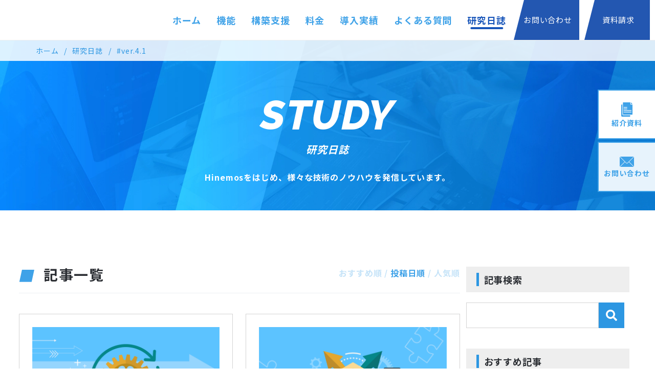

--- FILE ---
content_type: text/html; charset=UTF-8
request_url: https://atomitech.jp/hinemos/study/study_tag/ver41/?orderby=date&order=DSC
body_size: 10811
content:
<!DOCTYPE html>
<html lang="ja">

<head>
  <meta charset="UTF-8">
  <meta http-equiv="x-ua-compatible" content="ie=edge">
  <meta name="format-detection" content="telephone=no">
  <meta name="viewport" content="width=device-width, initial-scale=1.0">
    
<!-- SEOの基本設定 -->
<meta name="format-detection" content="telephone=no">
<title>#ver.4.1｜研究日誌｜株式会社アトミテック</title>
<meta name="description" content="#ver.4.1｜研究日誌｜株式会社アトミテックでは、Hinemosによる最適な運用管理のご提案、ITインフラ（サーバ基盤）の設計・構築・運用・保守、クラウドインフラの設計・構築・運用・保守等のソリューションを提供しています。">
<meta name="keywords" content="#ver.4.1,研究日誌,東京,秋葉原,Hinemos,ITinfra,サーバ基盤,サーバー,設計,構築,運用,保守,クラウド,クラウドインフラ,ゲーム,キッティングラッキング,Logstrage">
<!-- OGPの基本設定 -->
<meta property="og:url" content="https://atomitech.jp/hinemos/study/study_tag/ver41/">
<meta property="og:type" content="website">
<meta property="og:title" content="#ver.4.1｜研究日誌｜株式会社アトミテック">
<meta property="og:description" content="#ver.4.1｜研究日誌｜株式会社アトミテックでは、Hinemosによる最適な運用管理のご提案、ITインフラ（サーバ基盤）の設計・構築・運用・保守、クラウドインフラの設計・構築・運用・保守等のソリューションを提供しています。">
<meta property="og:site_name" content="株式会社アトミテック">
<meta property="og:image" content="https://atomitech.jp/wp-content/themes/atomitech/img/hinemos/hinemos_ogp.png">
<!-- TwitterCardの設定 -->
<meta name="twitter:card" content="summary_large_image">
<meta name="twitter:site" content="atomitech">
<!-- URLの正規化（canonicalタグ） -->
<link rel="canonical" href="https://atomitech.jp/hinemos/study/study_tag/ver41/">
<!-- インデックスさせない設定 -->
<!-- meta refreshの設定 -->
  <!-- favicon -->
  <link href="https://atomitech.jp/wp-content/themes/atomitech/img/common/favicon.ico" rel="icon">
  <link href="https://atomitech.jp/wp-content/themes/atomitech/img/common/apple-touch-icon.png" rel="apple-touch-icon">
  <!-- GoogleFonts -->
  <link rel="preconnect" href="https://fonts.googleapis.com">
  <link rel="preconnect" href="https://fonts.gstatic.com" crossorigin>
  <link href="https://fonts.googleapis.com/css2?family=Noto+Sans+JP:wght@400;700&family=Raleway:ital,wght@0,500;0,800;1,800&display=swap" rel="stylesheet">
    <link rel="stylesheet" href="https://atomitech.jp/wp-content/themes/atomitech/css/reset.css?ver=1710491540">
<link rel="stylesheet" href="https://atomitech.jp/wp-content/themes/atomitech/css/hinemos/style.css?ver=1767665379">
  <link rel="stylesheet" href="https://atomitech.jp/wp-content/themes/atomitech/css/hinemos/study.css?ver=1768268178">

  <meta name='robots' content='max-image-preview:large' />
	<style>img:is([sizes="auto" i], [sizes^="auto," i]) { contain-intrinsic-size: 3000px 1500px }</style>
	
<!-- Google Tag Manager for WordPress by gtm4wp.com -->
<script data-cfasync="false" data-pagespeed-no-defer>
	var gtm4wp_datalayer_name = "dataLayer";
	var dataLayer = dataLayer || [];
</script>
<!-- End Google Tag Manager for WordPress by gtm4wp.com --><link rel='dns-prefetch' href='//www.googletagmanager.com' />
<link rel='stylesheet' id='crayon-theme-classic-css' href='https://atomitech.jp/wp-content/plugins/urvanov-syntax-highlighter/themes/classic/classic.css?ver=2.9.0' type='text/css' media='all' />
<link rel='stylesheet' id='crayon-font-monaco-css' href='https://atomitech.jp/wp-content/plugins/urvanov-syntax-highlighter/fonts/monaco.css?ver=2.9.0' type='text/css' media='all' />
<link rel='stylesheet' id='wp-block-library-css' href='https://atomitech.jp/wp-includes/css/dist/block-library/style.min.css?ver=6.8.3' type='text/css' media='all' />
<style id='classic-theme-styles-inline-css' type='text/css'>
/*! This file is auto-generated */
.wp-block-button__link{color:#fff;background-color:#32373c;border-radius:9999px;box-shadow:none;text-decoration:none;padding:calc(.667em + 2px) calc(1.333em + 2px);font-size:1.125em}.wp-block-file__button{background:#32373c;color:#fff;text-decoration:none}
</style>
<style id='global-styles-inline-css' type='text/css'>
:root{--wp--preset--aspect-ratio--square: 1;--wp--preset--aspect-ratio--4-3: 4/3;--wp--preset--aspect-ratio--3-4: 3/4;--wp--preset--aspect-ratio--3-2: 3/2;--wp--preset--aspect-ratio--2-3: 2/3;--wp--preset--aspect-ratio--16-9: 16/9;--wp--preset--aspect-ratio--9-16: 9/16;--wp--preset--color--black: #000000;--wp--preset--color--cyan-bluish-gray: #abb8c3;--wp--preset--color--white: #ffffff;--wp--preset--color--pale-pink: #f78da7;--wp--preset--color--vivid-red: #cf2e2e;--wp--preset--color--luminous-vivid-orange: #ff6900;--wp--preset--color--luminous-vivid-amber: #fcb900;--wp--preset--color--light-green-cyan: #7bdcb5;--wp--preset--color--vivid-green-cyan: #00d084;--wp--preset--color--pale-cyan-blue: #8ed1fc;--wp--preset--color--vivid-cyan-blue: #0693e3;--wp--preset--color--vivid-purple: #9b51e0;--wp--preset--gradient--vivid-cyan-blue-to-vivid-purple: linear-gradient(135deg,rgba(6,147,227,1) 0%,rgb(155,81,224) 100%);--wp--preset--gradient--light-green-cyan-to-vivid-green-cyan: linear-gradient(135deg,rgb(122,220,180) 0%,rgb(0,208,130) 100%);--wp--preset--gradient--luminous-vivid-amber-to-luminous-vivid-orange: linear-gradient(135deg,rgba(252,185,0,1) 0%,rgba(255,105,0,1) 100%);--wp--preset--gradient--luminous-vivid-orange-to-vivid-red: linear-gradient(135deg,rgba(255,105,0,1) 0%,rgb(207,46,46) 100%);--wp--preset--gradient--very-light-gray-to-cyan-bluish-gray: linear-gradient(135deg,rgb(238,238,238) 0%,rgb(169,184,195) 100%);--wp--preset--gradient--cool-to-warm-spectrum: linear-gradient(135deg,rgb(74,234,220) 0%,rgb(151,120,209) 20%,rgb(207,42,186) 40%,rgb(238,44,130) 60%,rgb(251,105,98) 80%,rgb(254,248,76) 100%);--wp--preset--gradient--blush-light-purple: linear-gradient(135deg,rgb(255,206,236) 0%,rgb(152,150,240) 100%);--wp--preset--gradient--blush-bordeaux: linear-gradient(135deg,rgb(254,205,165) 0%,rgb(254,45,45) 50%,rgb(107,0,62) 100%);--wp--preset--gradient--luminous-dusk: linear-gradient(135deg,rgb(255,203,112) 0%,rgb(199,81,192) 50%,rgb(65,88,208) 100%);--wp--preset--gradient--pale-ocean: linear-gradient(135deg,rgb(255,245,203) 0%,rgb(182,227,212) 50%,rgb(51,167,181) 100%);--wp--preset--gradient--electric-grass: linear-gradient(135deg,rgb(202,248,128) 0%,rgb(113,206,126) 100%);--wp--preset--gradient--midnight: linear-gradient(135deg,rgb(2,3,129) 0%,rgb(40,116,252) 100%);--wp--preset--font-size--small: 13px;--wp--preset--font-size--medium: 20px;--wp--preset--font-size--large: 36px;--wp--preset--font-size--x-large: 42px;--wp--preset--spacing--20: 0.44rem;--wp--preset--spacing--30: 0.67rem;--wp--preset--spacing--40: 1rem;--wp--preset--spacing--50: 1.5rem;--wp--preset--spacing--60: 2.25rem;--wp--preset--spacing--70: 3.38rem;--wp--preset--spacing--80: 5.06rem;--wp--preset--shadow--natural: 6px 6px 9px rgba(0, 0, 0, 0.2);--wp--preset--shadow--deep: 12px 12px 50px rgba(0, 0, 0, 0.4);--wp--preset--shadow--sharp: 6px 6px 0px rgba(0, 0, 0, 0.2);--wp--preset--shadow--outlined: 6px 6px 0px -3px rgba(255, 255, 255, 1), 6px 6px rgba(0, 0, 0, 1);--wp--preset--shadow--crisp: 6px 6px 0px rgba(0, 0, 0, 1);}:where(.is-layout-flex){gap: 0.5em;}:where(.is-layout-grid){gap: 0.5em;}body .is-layout-flex{display: flex;}.is-layout-flex{flex-wrap: wrap;align-items: center;}.is-layout-flex > :is(*, div){margin: 0;}body .is-layout-grid{display: grid;}.is-layout-grid > :is(*, div){margin: 0;}:where(.wp-block-columns.is-layout-flex){gap: 2em;}:where(.wp-block-columns.is-layout-grid){gap: 2em;}:where(.wp-block-post-template.is-layout-flex){gap: 1.25em;}:where(.wp-block-post-template.is-layout-grid){gap: 1.25em;}.has-black-color{color: var(--wp--preset--color--black) !important;}.has-cyan-bluish-gray-color{color: var(--wp--preset--color--cyan-bluish-gray) !important;}.has-white-color{color: var(--wp--preset--color--white) !important;}.has-pale-pink-color{color: var(--wp--preset--color--pale-pink) !important;}.has-vivid-red-color{color: var(--wp--preset--color--vivid-red) !important;}.has-luminous-vivid-orange-color{color: var(--wp--preset--color--luminous-vivid-orange) !important;}.has-luminous-vivid-amber-color{color: var(--wp--preset--color--luminous-vivid-amber) !important;}.has-light-green-cyan-color{color: var(--wp--preset--color--light-green-cyan) !important;}.has-vivid-green-cyan-color{color: var(--wp--preset--color--vivid-green-cyan) !important;}.has-pale-cyan-blue-color{color: var(--wp--preset--color--pale-cyan-blue) !important;}.has-vivid-cyan-blue-color{color: var(--wp--preset--color--vivid-cyan-blue) !important;}.has-vivid-purple-color{color: var(--wp--preset--color--vivid-purple) !important;}.has-black-background-color{background-color: var(--wp--preset--color--black) !important;}.has-cyan-bluish-gray-background-color{background-color: var(--wp--preset--color--cyan-bluish-gray) !important;}.has-white-background-color{background-color: var(--wp--preset--color--white) !important;}.has-pale-pink-background-color{background-color: var(--wp--preset--color--pale-pink) !important;}.has-vivid-red-background-color{background-color: var(--wp--preset--color--vivid-red) !important;}.has-luminous-vivid-orange-background-color{background-color: var(--wp--preset--color--luminous-vivid-orange) !important;}.has-luminous-vivid-amber-background-color{background-color: var(--wp--preset--color--luminous-vivid-amber) !important;}.has-light-green-cyan-background-color{background-color: var(--wp--preset--color--light-green-cyan) !important;}.has-vivid-green-cyan-background-color{background-color: var(--wp--preset--color--vivid-green-cyan) !important;}.has-pale-cyan-blue-background-color{background-color: var(--wp--preset--color--pale-cyan-blue) !important;}.has-vivid-cyan-blue-background-color{background-color: var(--wp--preset--color--vivid-cyan-blue) !important;}.has-vivid-purple-background-color{background-color: var(--wp--preset--color--vivid-purple) !important;}.has-black-border-color{border-color: var(--wp--preset--color--black) !important;}.has-cyan-bluish-gray-border-color{border-color: var(--wp--preset--color--cyan-bluish-gray) !important;}.has-white-border-color{border-color: var(--wp--preset--color--white) !important;}.has-pale-pink-border-color{border-color: var(--wp--preset--color--pale-pink) !important;}.has-vivid-red-border-color{border-color: var(--wp--preset--color--vivid-red) !important;}.has-luminous-vivid-orange-border-color{border-color: var(--wp--preset--color--luminous-vivid-orange) !important;}.has-luminous-vivid-amber-border-color{border-color: var(--wp--preset--color--luminous-vivid-amber) !important;}.has-light-green-cyan-border-color{border-color: var(--wp--preset--color--light-green-cyan) !important;}.has-vivid-green-cyan-border-color{border-color: var(--wp--preset--color--vivid-green-cyan) !important;}.has-pale-cyan-blue-border-color{border-color: var(--wp--preset--color--pale-cyan-blue) !important;}.has-vivid-cyan-blue-border-color{border-color: var(--wp--preset--color--vivid-cyan-blue) !important;}.has-vivid-purple-border-color{border-color: var(--wp--preset--color--vivid-purple) !important;}.has-vivid-cyan-blue-to-vivid-purple-gradient-background{background: var(--wp--preset--gradient--vivid-cyan-blue-to-vivid-purple) !important;}.has-light-green-cyan-to-vivid-green-cyan-gradient-background{background: var(--wp--preset--gradient--light-green-cyan-to-vivid-green-cyan) !important;}.has-luminous-vivid-amber-to-luminous-vivid-orange-gradient-background{background: var(--wp--preset--gradient--luminous-vivid-amber-to-luminous-vivid-orange) !important;}.has-luminous-vivid-orange-to-vivid-red-gradient-background{background: var(--wp--preset--gradient--luminous-vivid-orange-to-vivid-red) !important;}.has-very-light-gray-to-cyan-bluish-gray-gradient-background{background: var(--wp--preset--gradient--very-light-gray-to-cyan-bluish-gray) !important;}.has-cool-to-warm-spectrum-gradient-background{background: var(--wp--preset--gradient--cool-to-warm-spectrum) !important;}.has-blush-light-purple-gradient-background{background: var(--wp--preset--gradient--blush-light-purple) !important;}.has-blush-bordeaux-gradient-background{background: var(--wp--preset--gradient--blush-bordeaux) !important;}.has-luminous-dusk-gradient-background{background: var(--wp--preset--gradient--luminous-dusk) !important;}.has-pale-ocean-gradient-background{background: var(--wp--preset--gradient--pale-ocean) !important;}.has-electric-grass-gradient-background{background: var(--wp--preset--gradient--electric-grass) !important;}.has-midnight-gradient-background{background: var(--wp--preset--gradient--midnight) !important;}.has-small-font-size{font-size: var(--wp--preset--font-size--small) !important;}.has-medium-font-size{font-size: var(--wp--preset--font-size--medium) !important;}.has-large-font-size{font-size: var(--wp--preset--font-size--large) !important;}.has-x-large-font-size{font-size: var(--wp--preset--font-size--x-large) !important;}
:where(.wp-block-post-template.is-layout-flex){gap: 1.25em;}:where(.wp-block-post-template.is-layout-grid){gap: 1.25em;}
:where(.wp-block-columns.is-layout-flex){gap: 2em;}:where(.wp-block-columns.is-layout-grid){gap: 2em;}
:root :where(.wp-block-pullquote){font-size: 1.5em;line-height: 1.6;}
</style>

<!-- Site Kit によって追加された Google タグ（gtag.js）スニペット -->
<!-- Google アナリティクス スニペット (Site Kit が追加) -->
<script type="text/javascript" src="https://www.googletagmanager.com/gtag/js?id=G-DX4G4NY9WS" id="google_gtagjs-js" async></script>
<script type="text/javascript" id="google_gtagjs-js-after">
/* <![CDATA[ */
window.dataLayer = window.dataLayer || [];function gtag(){dataLayer.push(arguments);}
gtag("set","linker",{"domains":["atomitech.jp"]});
gtag("js", new Date());
gtag("set", "developer_id.dZTNiMT", true);
gtag("config", "G-DX4G4NY9WS");
/* ]]> */
</script>
<meta name="generator" content="Site Kit by Google 1.170.0" />
<!-- Google Tag Manager for WordPress by gtm4wp.com -->
<!-- GTM Container placement set to off -->
<script data-cfasync="false" data-pagespeed-no-defer type="text/javascript">
	var dataLayer_content = {"pagePostType":"study","pagePostType2":"tax-study","pageCategory":[]};
	dataLayer.push( dataLayer_content );
</script>
<script data-cfasync="false" data-pagespeed-no-defer type="text/javascript">
	console.warn && console.warn("[GTM4WP] Google Tag Manager container code placement set to OFF !!!");
	console.warn && console.warn("[GTM4WP] Data layer codes are active but GTM container must be loaded using custom coding !!!");
</script>
<!-- End Google Tag Manager for WordPress by gtm4wp.com -->
<!-- Google タグ マネージャー スニペット (Site Kit が追加) -->
<script type="text/javascript">
/* <![CDATA[ */

			( function( w, d, s, l, i ) {
				w[l] = w[l] || [];
				w[l].push( {'gtm.start': new Date().getTime(), event: 'gtm.js'} );
				var f = d.getElementsByTagName( s )[0],
					j = d.createElement( s ), dl = l != 'dataLayer' ? '&l=' + l : '';
				j.async = true;
				j.src = 'https://www.googletagmanager.com/gtm.js?id=' + i + dl;
				f.parentNode.insertBefore( j, f );
			} )( window, document, 'script', 'dataLayer', 'GTM-TPSP7QH' );
			
/* ]]> */
</script>

<!-- (ここまで) Google タグ マネージャー スニペット (Site Kit が追加) -->

    <!-- BowNow Tracking Script (trace.js) - Marketing Automation Tool -->
<script id="_bownow_ts">
var _bownow_ts = document.createElement('script');
_bownow_ts.charset = 'utf-8';
_bownow_ts.src = 'https://contents.bownow.jp/js/UTC_a1371b432f10053b21fb/trace.js';
document.getElementsByTagName('head')[0].appendChild(_bownow_ts);
</script></head>

<body data-template="taxonomy-study_tag.php">

  <header class="hinemos-header" data-site="hinemos">
    <div class="hinemos-header-inner">
        <nav class="hinemos-header-nav js-nav-target" id="global-nav" aria-label="メインナビゲーション">
    <ul class="hinemos-header-nav-list">
      <li class="hinemos-header-nav-item"><a href="https://atomitech.jp/hinemos/" class="">ホーム</a></li>
      <li class="hinemos-header-nav-item"><a href="https://atomitech.jp/hinemos/function/" class="">機能</a></li>
      <li class="hinemos-header-nav-item"><a href="https://atomitech.jp/hinemos/construction_support/" class="">構築支援</a></li>
      <li class="hinemos-header-nav-item"><a href="https://atomitech.jp/hinemos/plan/" class="">料金</a></li>
      <li class="hinemos-header-nav-item"><a href="https://atomitech.jp/hinemos/achieve/" class="">導入実績</a></li>
      <li class="hinemos-header-nav-item"><a href="https://atomitech.jp/hinemos/faq_archive/" class="">よくある質問</a></li>
      <li class="hinemos-header-nav-item"><a href="https://atomitech.jp/hinemos/study/" class="current">研究日誌</a></li>
      <li class="hinemos-header-nav-item button"><a href="https://atomitech.jp/hinemos/contactform/">お問い合わせ</a></li>
      <li class="hinemos-header-nav-item button"><a href="https://atomitech.jp/hinemos/documentform/">資料請求</a></li>
    </ul>
  </nav>
    <button class="hinemos-header-menu-button js-menu-toggle" type="button" aria-controls="global-nav" aria-expanded="false">
    <span class="hinemos-header-menu-button-line"></span>
    <span class="hinemos-header-menu-button-line"></span>
    <span class="hinemos-header-menu-button-line"></span>
  </button>

    </div>
  </header><main class="hinemos-study">
      <div class="hinemos-breadcrumb-wrapper hinemos-breadcrumb">
    <div class="hinemos-inner01">
      <ol class="hinemos-breadcrumb-list">
        <li class="hinemos-breadcrumb-item">
          <a href="https://atomitech.jp/hinemos/">
            <span>ホーム</span>
          </a>
        </li>
                          <li class="hinemos-breadcrumb-item">
            <a href="https://atomitech.jp/hinemos/study/">
              <span>研究日誌</span>
            </a>
          </li>
          <li class="hinemos-breadcrumb-item">
            <span>#ver.4.1</span>
          </li>
                        </ol>
    </div>
  </div>

  <!-- JSON-LDによる構造化データ（SEO） -->
  <script type="application/ld+json">
    {
      "@context": "https://schema.org",
      "@type": "BreadcrumbList",
      "itemListElement": [{
          "@type": "ListItem",
          "position": 1,
          "name": "ホーム",
          "item": "https://atomitech.jp/hinemos/"
        }
                , {
            "@type": "ListItem",
            "position": 2,
            "name": "研究日誌",
            "item": "https://atomitech.jp/hinemos/study/"
          }, {
            "@type": "ListItem",
            "position": 3,
            "name": "#ver.4.1",
            "item": "https://atomitech.jp/hinemos/study/hinemos/study/ver41/"
          }
                        ]
    }
  </script>

      <section class="hinemos-firstview01">
    <h1 class="hinemos-title02-english">STUDY<span class="hinemos-title02-japanese hinemos-study-firstview-title-japanese">研究日誌</span></h1>
    <p class="hinemos-study-firstview-text">Hinemosをはじめ、<br class="view-sp-hinemos">様々な技術のノウハウを発信しています。</p>
  </section>

  <div class="hinemos-study-articlearea">
    <div class="hinemos-study-articlelist">
      
      <section class="hinemos-study-archive">
        <div class="hinemos-study-sortarea">
          <h2 class="hinemos-title04">記事一覧</h2>
          <ul class="hinemos-study-sortlist">
                        <li class="hinemos-study-sortlist-item"><a href="https://atomitech.jp/hinemos/study/study_tag/ver41/#archive" class="">おすすめ順</a></li>
            <li class="hinemos-study-sortlist-item"><a href="https://atomitech.jp/hinemos/study/study_tag/ver41/?orderby=date&#038;order=DSC#archive" class=" is-active opacity">投稿日順</a></li>
            <li class="hinemos-study-sortlist-item"><a href="https://atomitech.jp/hinemos/study/study_tag/ver41/?meta_key=post_views_count&#038;orderby=meta_value_num&#038;order=DSC#archive" class="">人気順</a></li>
          </ul>
        </div>

                  <div class="hinemos-study-archivelist">
                          <a class="hinemos-study-archivelist-item-link opacity" href="https://atomitech.jp/study/job/end-state/">
  <article class="hinemos-study-archivelist-item">
    <img class="hinemos-study-archivelist-item-image" src="https://atomitech.jp/wp-content/uploads/2019/12/3bdda11d227d0d4cb52ce56881255ae8.png" alt="【Hinemos】ジョブをスキップした後の終了状態">
          <ul class="hinemos-study-archivelist-item-termlist">
                    <li class="hinemos-study-archivelist-item-catergory">ジョブ・自動化</li>
                    <li class="hinemos-study-archivelist-item-catergory">ジョブ機能全般について</li>
                            <li class="hinemos-study-archivelist-item-tag">#ver.6.0</li>
                    <li class="hinemos-study-archivelist-item-tag">#ver.5.0</li>
                    <li class="hinemos-study-archivelist-item-tag">#ver.4.1</li>
              </ul>
        <h3 class="hinemos-study-archivelist-item-title">【Hinemos】ジョブをスキップした後の終了状態</h3>
    <p class="hinemos-study-archivelist-item-date">2018.01.09</p>
  </article>
</a>                          <a class="hinemos-study-archivelist-item-link opacity" href="https://atomitech.jp/study/component/db-table-size/">
  <article class="hinemos-study-archivelist-item">
    <img class="hinemos-study-archivelist-item-image" src="https://atomitech.jp/wp-content/uploads/2019/03/d29e7437e943f35904390b3bdf051f19.png" alt="HinemosのDB内部のテーブルサイズを確認する">
          <ul class="hinemos-study-archivelist-item-termlist">
                    <li class="hinemos-study-archivelist-item-catergory">Hinemosマネージャ</li>
                    <li class="hinemos-study-archivelist-item-catergory">コンポーネント</li>
                            <li class="hinemos-study-archivelist-item-tag">#ver.7.0</li>
                    <li class="hinemos-study-archivelist-item-tag">#ver.6.2</li>
                    <li class="hinemos-study-archivelist-item-tag">#ver.6.1</li>
                    <li class="hinemos-study-archivelist-item-tag">#ver.6.0</li>
                    <li class="hinemos-study-archivelist-item-tag">#ver.5.0</li>
                    <li class="hinemos-study-archivelist-item-tag">#ver.4.1</li>
              </ul>
        <h3 class="hinemos-study-archivelist-item-title">HinemosのDB内部のテーブルサイズを確認する</h3>
    <p class="hinemos-study-archivelist-item-date">2017.10.02</p>
  </article>
</a>                          <a class="hinemos-study-archivelist-item-link opacity" href="https://atomitech.jp/study/monitor/ver41-varbind/">
  <article class="hinemos-study-archivelist-item">
    <img class="hinemos-study-archivelist-item-image" src="https://atomitech.jp/wp-content/uploads/2019/04/22554642.jpg" alt="【Hinemos】Hinemos ver4.1系で、varbindを文字列フィルタリング">
          <ul class="hinemos-study-archivelist-item-termlist">
                    <li class="hinemos-study-archivelist-item-catergory">監視・性能</li>
                    <li class="hinemos-study-archivelist-item-catergory">SNMPTRAP監視</li>
                            <li class="hinemos-study-archivelist-item-tag">#ver.4.1</li>
              </ul>
        <h3 class="hinemos-study-archivelist-item-title">【Hinemos】Hinemos ver4.1系で、varbindを文字列フィルタリング</h3>
    <p class="hinemos-study-archivelist-item-date">2015.11.13</p>
  </article>
</a>                          <a class="hinemos-study-archivelist-item-link opacity" href="https://atomitech.jp/study/monitor/custom-process/">
  <article class="hinemos-study-archivelist-item">
    <img class="hinemos-study-archivelist-item-image" src="https://atomitech.jp/wp-content/uploads/2022/03/3bf3b5d149d15416ad1e4d99f6d25918.png" alt="【Hinemos】カスタム監視でプロセス監視">
          <ul class="hinemos-study-archivelist-item-termlist">
                    <li class="hinemos-study-archivelist-item-catergory">監視・性能</li>
                    <li class="hinemos-study-archivelist-item-catergory">カスタム監視</li>
                            <li class="hinemos-study-archivelist-item-tag">#ver.4.1</li>
                    <li class="hinemos-study-archivelist-item-tag">#ver.4.0</li>
              </ul>
        <h3 class="hinemos-study-archivelist-item-title">【Hinemos】カスタム監視でプロセス監視</h3>
    <p class="hinemos-study-archivelist-item-date">2015.08.31</p>
  </article>
</a>                          <a class="hinemos-study-archivelist-item-link opacity" href="https://atomitech.jp/study/component/client-setting-2/">
  <article class="hinemos-study-archivelist-item">
    <img class="hinemos-study-archivelist-item-image" src="https://atomitech.jp/wp-content/uploads/2019/08/22703475.jpg" alt="Hinemosクライアントの設定について">
          <ul class="hinemos-study-archivelist-item-termlist">
                    <li class="hinemos-study-archivelist-item-catergory">監視・性能</li>
                    <li class="hinemos-study-archivelist-item-catergory">監視機能全般について</li>
                    <li class="hinemos-study-archivelist-item-catergory">Hinemosクライアント</li>
                    <li class="hinemos-study-archivelist-item-catergory">コンポーネント</li>
                            <li class="hinemos-study-archivelist-item-tag">#ver.4.1</li>
              </ul>
        <h3 class="hinemos-study-archivelist-item-title">Hinemosクライアントの設定について</h3>
    <p class="hinemos-study-archivelist-item-date">2015.03.27</p>
  </article>
</a>                          <a class="hinemos-study-archivelist-item-link opacity" href="https://atomitech.jp/study/component/https-certificate/">
  <article class="hinemos-study-archivelist-item">
    <img class="hinemos-study-archivelist-item-image" src="https://atomitech.jp/wp-content/uploads/2019/03/d29e7437e943f35904390b3bdf051f19.png" alt="マネージャが HTTPS 接続で使用するサーバー証明書について">
          <ul class="hinemos-study-archivelist-item-termlist">
                    <li class="hinemos-study-archivelist-item-catergory">Hinemosマネージャ</li>
                    <li class="hinemos-study-archivelist-item-catergory">コンポーネント</li>
                            <li class="hinemos-study-archivelist-item-tag">#ver.4.1</li>
              </ul>
        <h3 class="hinemos-study-archivelist-item-title">マネージャが HTTPS 接続で使用するサーバー証明書について</h3>
    <p class="hinemos-study-archivelist-item-date">2014.10.24</p>
  </article>
</a>                          <a class="hinemos-study-archivelist-item-link opacity" href="https://atomitech.jp/study/component/windows-agent-update/">
  <article class="hinemos-study-archivelist-item">
    <img class="hinemos-study-archivelist-item-image" src="https://atomitech.jp/wp-content/uploads/2019/03/d29e7437e943f35904390b3bdf051f19.png" alt="【Hinemos】HinemosクライアントからWindows上のエージェントを再起動(モジュールアップデート)する際の注意点">
          <ul class="hinemos-study-archivelist-item-termlist">
                    <li class="hinemos-study-archivelist-item-catergory">共通基本機能</li>
                    <li class="hinemos-study-archivelist-item-catergory">リポジトリ</li>
                    <li class="hinemos-study-archivelist-item-catergory">Hinemosエージェント</li>
                    <li class="hinemos-study-archivelist-item-catergory">コンポーネント</li>
                            <li class="hinemos-study-archivelist-item-tag">#ver.4.1</li>
              </ul>
        <h3 class="hinemos-study-archivelist-item-title">【Hinemos】HinemosクライアントからWindows上のエージェントを再起動(モジュールアップデート)する際の注意点</h3>
    <p class="hinemos-study-archivelist-item-date">2014.10.02</p>
  </article>
</a>                          <a class="hinemos-study-archivelist-item-link opacity" href="https://atomitech.jp/study/job/multiplicity/">
  <article class="hinemos-study-archivelist-item">
    <img class="hinemos-study-archivelist-item-image" src="https://atomitech.jp/wp-content/uploads/2019/12/3bdda11d227d0d4cb52ce56881255ae8.png" alt="【Hinemos 4.1】ジョブの多重度について">
          <ul class="hinemos-study-archivelist-item-termlist">
                    <li class="hinemos-study-archivelist-item-catergory">ジョブ・自動化</li>
                    <li class="hinemos-study-archivelist-item-catergory">ジョブ機能全般について</li>
                            <li class="hinemos-study-archivelist-item-tag">#ver.4.1</li>
              </ul>
        <h3 class="hinemos-study-archivelist-item-title">【Hinemos 4.1】ジョブの多重度について</h3>
    <p class="hinemos-study-archivelist-item-date">2014.04.13</p>
  </article>
</a>                          <a class="hinemos-study-archivelist-item-link opacity" href="https://atomitech.jp/study/component/selfcheck/">
  <article class="hinemos-study-archivelist-item">
    <img class="hinemos-study-archivelist-item-image" src="https://atomitech.jp/wp-content/uploads/2022/04/c005366260bac5759e307999a1d99c08.png" alt="【Hinemos】マネージャのセルフチェック機能について">
          <ul class="hinemos-study-archivelist-item-termlist">
                    <li class="hinemos-study-archivelist-item-catergory">共通基本機能</li>
                    <li class="hinemos-study-archivelist-item-catergory">Hinemosマネージャ</li>
                    <li class="hinemos-study-archivelist-item-catergory">セルフチェック</li>
                    <li class="hinemos-study-archivelist-item-catergory">コンポーネント</li>
                            <li class="hinemos-study-archivelist-item-tag">#ver.4.1</li>
              </ul>
        <h3 class="hinemos-study-archivelist-item-title">【Hinemos】マネージャのセルフチェック機能について</h3>
    <p class="hinemos-study-archivelist-item-date">2014.03.01</p>
  </article>
</a>                          <a class="hinemos-study-archivelist-item-link opacity" href="https://atomitech.jp/study/component/client-program/">
  <article class="hinemos-study-archivelist-item">
    <img class="hinemos-study-archivelist-item-image" src="https://atomitech.jp/wp-content/uploads/2019/03/d29e7437e943f35904390b3bdf051f19.png" alt="【Hinemos 4.1】Hinemosクライアント上から任意のプログラムを起動する">
          <ul class="hinemos-study-archivelist-item-termlist">
                    <li class="hinemos-study-archivelist-item-catergory">Hinemosクライアント</li>
                    <li class="hinemos-study-archivelist-item-catergory">コンポーネント</li>
                            <li class="hinemos-study-archivelist-item-tag">#ver.4.1</li>
              </ul>
        <h3 class="hinemos-study-archivelist-item-title">【Hinemos 4.1】Hinemosクライアント上から任意のプログラムを起動する</h3>
    <p class="hinemos-study-archivelist-item-date">2014.02.03</p>
  </article>
</a>                      </div>
          <div class="viewSpHinemosStudyPagination">
            <ul class="pager mod_pager01">
	<li class="current"><span>1</span></li>
	<li class="after delta-1 tail"><a href="https://atomitech.jp/hinemos/study/study_tag/ver41/page/2/?orderby=date&#038;order=DSC">2</a></li>
	<li class="next"><a href="https://atomitech.jp/hinemos/study/study_tag/ver41/page/2/?orderby=date&#038;order=DSC">&gt;</a></li>
	<li class="last"><a href="https://atomitech.jp/hinemos/study/study_tag/ver41/page/2/?orderby=date&#038;order=DSC">&raquo;</a></li>
</ul>
          </div>
          <div class="viewPcHinemosStudyPagination">
            <ul class="pager mod_pager01">
	<li class="current"><span>1</span></li>
	<li class="after delta-1 tail"><a href="https://atomitech.jp/hinemos/study/study_tag/ver41/page/2/?orderby=date&#038;order=DSC">2</a></li>
	<li class="next"><a href="https://atomitech.jp/hinemos/study/study_tag/ver41/page/2/?orderby=date&#038;order=DSC">&gt;</a></li>
	<li class="last"><a href="https://atomitech.jp/hinemos/study/study_tag/ver41/page/2/?orderby=date&#038;order=DSC">&raquo;</a></li>
</ul>
          </div>
              </section>
    </div>
    <aside class="hinemos-study-sidebar">
      <section class="hinemos-study-sidebar-section">
      <h2 class="hinemos-study-sidebar-header">記事検索</h2>
      <form class="hinemos-study-sidebar-searchform" action="https://atomitech.jp/hinemos/study/searches/">
        <input type="text" name="keyword" value="">
        <button class="hinemos-study-sidebar-searchbutton opacity" type="submit" aria-label="検索">
          <img class="hinemos-study-sidebar-searchbutton-icon" src="https://atomitech.jp/wp-content/themes/atomitech/img/webp/common/ico_search01.webp" alt="">
        </button>
      </form>
    </section>
  
      <section class="hinemos-study-sidebar-section">
      <h2 class="hinemos-study-sidebar-header">おすすめ記事</h2>
              <ul class="hinemos-study-recommend-list">
                      <li class="hinemos-study-recommend-list-item opacity">
              <a href="https://atomitech.jp/study/migration/integrated-operations-management-tools/" class="hinemos-study-recommend-list-item-link">
                <img class="hinemos-study-recommend-list-item-image" src="https://atomitech.jp/wp-content/uploads/2023/10/thumbnail17.png" alt="">
                <p class="hinems-study-recommend-list-item-title">統合運用管理ツールとは？導入するメリット・デメリットや選び方を解説</p>
              </a>
            </li>
                      <li class="hinemos-study-recommend-list-item opacity">
              <a href="https://atomitech.jp/study/hinemos-extention/ver71-info/" class="hinemos-study-recommend-list-item-link">
                <img class="hinemos-study-recommend-list-item-image" src="https://atomitech.jp/wp-content/uploads/2022/05/1f5246ab8f3846a1e9bcabc39cbb7984.png" alt="">
                <p class="hinems-study-recommend-list-item-title">Hinemos ver7.1がリリースされました！</p>
              </a>
            </li>
                      <li class="hinemos-study-recommend-list-item opacity">
              <a href="https://atomitech.jp/study/enterprise/jobmap/" class="hinemos-study-recommend-list-item-link">
                <img class="hinemos-study-recommend-list-item-image" src="https://atomitech.jp/wp-content/uploads/2022/06/22788143.jpg" alt="">
                <p class="hinems-study-recommend-list-item-title">【Hinemosエンタープライズ機能】ジョブマップを使ってみよう！</p>
              </a>
            </li>
                  </ul>
          </section>
  
  <section class="hinemos-study-sidebar-section">
    <h2 class="hinemos-study-sidebar-header">タグ一覧</h2>
          <ul class="hinemos-study-sidebar-tags">
                  <li class="hinemos-study-sidebar-tag opacity">
            <a href="https://atomitech.jp/hinemos/study/study_tag/ver-7-1/" class="hinemos-study-sidebar-tag-link">ver.7.1</a>
          </li>
                  <li class="hinemos-study-sidebar-tag opacity">
            <a href="https://atomitech.jp/hinemos/study/study_tag/new-solution/" class="hinemos-study-sidebar-tag-link">#各種サービス</a>
          </li>
                  <li class="hinemos-study-sidebar-tag opacity">
            <a href="https://atomitech.jp/hinemos/study/study_tag/video/" class="hinemos-study-sidebar-tag-link">#動画</a>
          </li>
                  <li class="hinemos-study-sidebar-tag opacity">
            <a href="https://atomitech.jp/hinemos/study/study_tag/ver70/" class="hinemos-study-sidebar-tag-link">#ver.7.0</a>
          </li>
                  <li class="hinemos-study-sidebar-tag opacity">
            <a href="https://atomitech.jp/hinemos/study/study_tag/ver62/" class="hinemos-study-sidebar-tag-link">#ver.6.2</a>
          </li>
                  <li class="hinemos-study-sidebar-tag opacity">
            <a href="https://atomitech.jp/hinemos/study/study_tag/ver61/" class="hinemos-study-sidebar-tag-link">#ver.6.1</a>
          </li>
                  <li class="hinemos-study-sidebar-tag opacity">
            <a href="https://atomitech.jp/hinemos/study/study_tag/ver60/" class="hinemos-study-sidebar-tag-link">#ver.6.0</a>
          </li>
                  <li class="hinemos-study-sidebar-tag opacity">
            <a href="https://atomitech.jp/hinemos/study/study_tag/ver50/" class="hinemos-study-sidebar-tag-link">#ver.5.0</a>
          </li>
                  <li class="hinemos-study-sidebar-tag opacity">
            <a href="https://atomitech.jp/hinemos/study/study_tag/ver41/" class="hinemos-study-sidebar-tag-link">#ver.4.1</a>
          </li>
                  <li class="hinemos-study-sidebar-tag opacity">
            <a href="https://atomitech.jp/hinemos/study/study_tag/ver40/" class="hinemos-study-sidebar-tag-link">#ver.4.0</a>
          </li>
              </ul>
      </section>

  <section class="hinemos-study-sidebar-section">
    <h2 class="hinemos-study-sidebar-header">カテゴリ</h2>
      <ul class="hinemos-study-categories">
                            <li class="hinemos-study-category">
          <a href="https://atomitech.jp/hinemos/study/study_cat/introduction/" class="hinemos-study-category-head opacity">Hinemos入門</a>
        </li>
                        <li class="hinemos-study-category">
          <a href="https://atomitech.jp/hinemos/study/study_cat/migration/" class="hinemos-study-category-head opacity">Hinemosへの移行</a>
        </li>
                        <li class="hinemos-study-category">
          <span class="hinemos-study-category-head opacity js-toggle-head">クラウド・VM管理</span>
          <div class="hinemos-study-category-content">
            <a href="https://atomitech.jp/hinemos/study/study_cat/cloud-vm/" class="hinemos-study-category-content-parent">クラウド・VM管理</a>
            <ul class="hinemos-study-category-content-children">
                                <li class="hinemos-study-category-content-child">
                    <a href="https://atomitech.jp/hinemos/study/study_cat/cloud-vm-common/">クラウド・VM共通</a>
                  </li>
                                <li class="hinemos-study-category-content-child">
                    <a href="https://atomitech.jp/hinemos/study/study_cat/cloud-vm-aws/">クラウド管理機能(AWS)</a>
                  </li>
                                <li class="hinemos-study-category-content-child">
                    <a href="https://atomitech.jp/hinemos/study/study_cat/cloud-vm-vm/">VM管理機能</a>
                  </li>
                          </ul>
          </div>
        </li>
                                                      <li class="hinemos-study-category">
          <span class="hinemos-study-category-head opacity js-toggle-head">監視・性能</span>
          <div class="hinemos-study-category-content">
            <a href="https://atomitech.jp/hinemos/study/study_cat/monitor/" class="hinemos-study-category-content-parent">監視・性能</a>
            <ul class="hinemos-study-category-content-children">
                                <li class="hinemos-study-category-content-child">
                    <a href="https://atomitech.jp/hinemos/study/study_cat/monitor-packet/">パケットキャプチャ監視</a>
                  </li>
                                <li class="hinemos-study-category-content-child">
                    <a href="https://atomitech.jp/hinemos/study/study_cat/monitor-trap/">カスタムトラップ監視</a>
                  </li>
                                <li class="hinemos-study-category-content-child">
                    <a href="https://atomitech.jp/hinemos/study/study_cat/monitor-custom/">カスタム監視</a>
                  </li>
                                <li class="hinemos-study-category-content-child">
                    <a href="https://atomitech.jp/hinemos/study/study_cat/monitor-binary/">バイナリファイル監視</a>
                  </li>
                                <li class="hinemos-study-category-content-child">
                    <a href="https://atomitech.jp/hinemos/study/study_cat/monitor-integration/">収集値統合監視</a>
                  </li>
                                <li class="hinemos-study-category-content-child">
                    <a href="https://atomitech.jp/hinemos/study/study_cat/monitor-correlation/">相関係数監視</a>
                  </li>
                                <li class="hinemos-study-category-content-child">
                    <a href="https://atomitech.jp/hinemos/study/study_cat/monitor-log/">ログ件数監視</a>
                  </li>
                                <li class="hinemos-study-category-content-child">
                    <a href="https://atomitech.jp/hinemos/study/study_cat/monitor-syslog/">システムログ監視</a>
                  </li>
                                <li class="hinemos-study-category-content-child">
                    <a href="https://atomitech.jp/hinemos/study/study_cat/monitor-logfile/">ログファイル監視</a>
                  </li>
                                <li class="hinemos-study-category-content-child">
                    <a href="https://atomitech.jp/hinemos/study/study_cat/monitor-jmx/">JMX監視</a>
                  </li>
                                <li class="hinemos-study-category-content-child">
                    <a href="https://atomitech.jp/hinemos/study/study_cat/monitor-sql/">SQL監視</a>
                  </li>
                                <li class="hinemos-study-category-content-child">
                    <a href="https://atomitech.jp/hinemos/study/study_cat/monitor-snmptrap/">SNMPTRAP監視</a>
                  </li>
                                <li class="hinemos-study-category-content-child">
                    <a href="https://atomitech.jp/hinemos/study/study_cat/monitor-snmp/">SNMP監視</a>
                  </li>
                                <li class="hinemos-study-category-content-child">
                    <a href="https://atomitech.jp/hinemos/study/study_cat/monitor-scenario/">HTTPシナリオ監視</a>
                  </li>
                                <li class="hinemos-study-category-content-child">
                    <a href="https://atomitech.jp/hinemos/study/study_cat/monitor-http/">HTTP監視</a>
                  </li>
                                <li class="hinemos-study-category-content-child">
                    <a href="https://atomitech.jp/hinemos/study/study_cat/monitor-agent/">Hinemosエージェント監視</a>
                  </li>
                                <li class="hinemos-study-category-content-child">
                    <a href="https://atomitech.jp/hinemos/study/study_cat/monitor-event/">Windowsイベント監視</a>
                  </li>
                                <li class="hinemos-study-category-content-child">
                    <a href="https://atomitech.jp/hinemos/study/study_cat/monitor-service/">Windows サービス監視</a>
                  </li>
                                <li class="hinemos-study-category-content-child">
                    <a href="https://atomitech.jp/hinemos/study/study_cat/monitor-service-port/">サービス・ポート監視</a>
                  </li>
                                <li class="hinemos-study-category-content-child">
                    <a href="https://atomitech.jp/hinemos/study/study_cat/monitor-resource/">リソース監視</a>
                  </li>
                                <li class="hinemos-study-category-content-child">
                    <a href="https://atomitech.jp/hinemos/study/study_cat/monitor-process/">プロセス監視</a>
                  </li>
                                <li class="hinemos-study-category-content-child">
                    <a href="https://atomitech.jp/hinemos/study/study_cat/monitor-ping/">PING監視</a>
                  </li>
                                <li class="hinemos-study-category-content-child">
                    <a href="https://atomitech.jp/hinemos/study/study_cat/monitor-all/">監視機能全般について</a>
                  </li>
                                <li class="hinemos-study-category-content-child">
                    <a href="https://atomitech.jp/hinemos/study/study_cat/monitor-performance/">性能機能</a>
                  </li>
                                <li class="hinemos-study-category-content-child">
                    <a href="https://atomitech.jp/hinemos/study/study_cat/monitor-sdml/">Hinemos SDML</a>
                  </li>
                          </ul>
          </div>
        </li>
                                                                                                                                                                                                                                                                                  <li class="hinemos-study-category">
          <span class="hinemos-study-category-head opacity js-toggle-head">ジョブ・自動化</span>
          <div class="hinemos-study-category-content">
            <a href="https://atomitech.jp/hinemos/study/study_cat/job/" class="hinemos-study-category-content-parent">ジョブ・自動化</a>
            <ul class="hinemos-study-category-content-children">
                                <li class="hinemos-study-category-content-child">
                    <a href="https://atomitech.jp/hinemos/study/study_cat/job-all/">ジョブ機能全般について</a>
                  </li>
                                <li class="hinemos-study-category-content-child">
                    <a href="https://atomitech.jp/hinemos/study/study_cat/job-command/">コマンドジョブ</a>
                  </li>
                                <li class="hinemos-study-category-content-child">
                    <a href="https://atomitech.jp/hinemos/study/study_cat/job-filetransfer/">ファイル転送ジョブ</a>
                  </li>
                                <li class="hinemos-study-category-content-child">
                    <a href="https://atomitech.jp/hinemos/study/study_cat/job-reference/">参照ジョブ</a>
                  </li>
                                <li class="hinemos-study-category-content-child">
                    <a href="https://atomitech.jp/hinemos/study/study_cat/job-environment/">環境構築機能</a>
                  </li>
                                <li class="hinemos-study-category-content-child">
                    <a href="https://atomitech.jp/hinemos/study/study_cat/job-session/">ジョブセッション</a>
                  </li>
                                <li class="hinemos-study-category-content-child">
                    <a href="https://atomitech.jp/hinemos/study/study_cat/job-execution/">実行契機</a>
                  </li>
                                <li class="hinemos-study-category-content-child">
                    <a href="https://atomitech.jp/hinemos/study/study_cat/job-link-submit/">ジョブ連携送信ジョブ</a>
                  </li>
                                <li class="hinemos-study-category-content-child">
                    <a href="https://atomitech.jp/hinemos/study/study_cat/job-link-wait/">ジョブ連携待機ジョブ</a>
                  </li>
                                <li class="hinemos-study-category-content-child">
                    <a href="https://atomitech.jp/hinemos/study/study_cat/job-monitor/">監視ジョブ</a>
                  </li>
                                <li class="hinemos-study-category-content-child">
                    <a href="https://atomitech.jp/hinemos/study/study_cat/job-approval/">承認ジョブ</a>
                  </li>
                          </ul>
          </div>
        </li>
                                                                                                                                                          <li class="hinemos-study-category">
          <span class="hinemos-study-category-head opacity js-toggle-head">収集・蓄積</span>
          <div class="hinemos-study-category-content">
            <a href="https://atomitech.jp/hinemos/study/study_cat/collection/" class="hinemos-study-category-content-parent">収集・蓄積</a>
            <ul class="hinemos-study-category-content-children">
                                <li class="hinemos-study-category-content-child">
                    <a href="https://atomitech.jp/hinemos/study/study_cat/collection-transfer/">転送</a>
                  </li>
                                <li class="hinemos-study-category-content-child">
                    <a href="https://atomitech.jp/hinemos/study/study_cat/collection-download/">ダウンロード</a>
                  </li>
                                <li class="hinemos-study-category-content-child">
                    <a href="https://atomitech.jp/hinemos/study/study_cat/collection-search/">検索</a>
                  </li>
                                <li class="hinemos-study-category-content-child">
                    <a href="https://atomitech.jp/hinemos/study/study_cat/collection-accumulation/">蓄積</a>
                  </li>
                                <li class="hinemos-study-category-content-child">
                    <a href="https://atomitech.jp/hinemos/study/study_cat/collection-function/">収集</a>
                  </li>
                          </ul>
          </div>
        </li>
                                                                          <li class="hinemos-study-category">
          <span class="hinemos-study-category-head opacity js-toggle-head">ミッションクリティカル</span>
          <div class="hinemos-study-category-content">
            <a href="https://atomitech.jp/hinemos/study/study_cat/mission-critical/" class="hinemos-study-category-content-parent">ミッションクリティカル</a>
            <ul class="hinemos-study-category-content-children">
                                <li class="hinemos-study-category-content-child">
                    <a href="https://atomitech.jp/hinemos/study/study_cat/mission-critical-linux/">ミッションクリティカル（Linux）</a>
                  </li>
                                <li class="hinemos-study-category-content-child">
                    <a href="https://atomitech.jp/hinemos/study/study_cat/mission-critical-windows/">ミッションクリティカル（Windows）</a>
                  </li>
                          </ul>
          </div>
        </li>
                                                                                                                                                <li class="hinemos-study-category">
          <span class="hinemos-study-category-head opacity js-toggle-head">エンタープライズ機能</span>
          <div class="hinemos-study-category-content">
            <a href="https://atomitech.jp/hinemos/study/study_cat/enterprise/" class="hinemos-study-category-content-parent">エンタープライズ機能</a>
            <ul class="hinemos-study-category-content-children">
                                <li class="hinemos-study-category-content-child">
                    <a href="https://atomitech.jp/hinemos/study/study_cat/enterprise-incident/">インシデント管理連携ツール</a>
                  </li>
                                <li class="hinemos-study-category-content-child">
                    <a href="https://atomitech.jp/hinemos/study/study_cat/enterprise-grafana/">Grafana</a>
                  </li>
                                <li class="hinemos-study-category-content-child">
                    <a href="https://atomitech.jp/hinemos/study/study_cat/enterprise-utility/">ユーティリティ機能</a>
                  </li>
                                <li class="hinemos-study-category-content-child">
                    <a href="https://atomitech.jp/hinemos/study/study_cat/enterprise-reporting/">レポーティング</a>
                  </li>
                                <li class="hinemos-study-category-content-child">
                    <a href="https://atomitech.jp/hinemos/study/study_cat/enterprise-nodemap/">ノードマップ</a>
                  </li>
                                <li class="hinemos-study-category-content-child">
                    <a href="https://atomitech.jp/hinemos/study/study_cat/enterprise-jobmap/">ジョブマップ</a>
                  </li>
                          </ul>
          </div>
        </li>
                        <li class="hinemos-study-category">
          <span class="hinemos-study-category-head opacity js-toggle-head">Hinemos追加機能</span>
          <div class="hinemos-study-category-content">
            <a href="https://atomitech.jp/hinemos/study/study_cat/hinemos-extention/" class="hinemos-study-category-content-parent">Hinemos追加機能</a>
            <ul class="hinemos-study-category-content-children">
                                <li class="hinemos-study-category-content-child">
                    <a href="https://atomitech.jp/hinemos/study/study_cat/incidentdashboard/">Hinemosインシデントダッシュボード</a>
                  </li>
                                <li class="hinemos-study-category-content-child">
                    <a href="https://atomitech.jp/hinemos/study/study_cat/messagefilter/">メッセージフィルタ</a>
                  </li>
                                <li class="hinemos-study-category-content-child">
                    <a href="https://atomitech.jp/hinemos/study/study_cat/hinemos%e3%82%bb%e3%82%ad%e3%83%a5%e3%83%aa%e3%83%86%e3%82%a3%e3%82%aa%e3%83%97%e3%82%b7%e3%83%a7%e3%83%b3/">Hinemosセキュリティオプション</a>
                  </li>
                          </ul>
          </div>
        </li>
                        <li class="hinemos-study-category">
          <span class="hinemos-study-category-head opacity js-toggle-head">共通基本機能</span>
          <div class="hinemos-study-category-content">
            <a href="https://atomitech.jp/hinemos/study/study_cat/common/" class="hinemos-study-category-content-parent">共通基本機能</a>
            <ul class="hinemos-study-category-content-children">
                                <li class="hinemos-study-category-content-child">
                    <a href="https://atomitech.jp/hinemos/study/study_cat/common-selfcheck/">セルフチェック</a>
                  </li>
                                <li class="hinemos-study-category-content-child">
                    <a href="https://atomitech.jp/hinemos/study/study_cat/common-maintenance/">メンテナンス</a>
                  </li>
                                <li class="hinemos-study-category-content-child">
                    <a href="https://atomitech.jp/hinemos/study/study_cat/common-notice/">通知</a>
                  </li>
                                <li class="hinemos-study-category-content-child">
                    <a href="https://atomitech.jp/hinemos/study/study_cat/common-account/">アカウント</a>
                  </li>
                                <li class="hinemos-study-category-content-child">
                    <a href="https://atomitech.jp/hinemos/study/study_cat/common-calendar/">カレンダ</a>
                  </li>
                                <li class="hinemos-study-category-content-child">
                    <a href="https://atomitech.jp/hinemos/study/study_cat/common-repository/">リポジトリ</a>
                  </li>
                          </ul>
          </div>
        </li>
                                                                                                                  <li class="hinemos-study-category">
          <span class="hinemos-study-category-head opacity js-toggle-head">コンポーネント</span>
          <div class="hinemos-study-category-content">
            <a href="https://atomitech.jp/hinemos/study/study_cat/component/" class="hinemos-study-category-content-parent">コンポーネント</a>
            <ul class="hinemos-study-category-content-children">
                                <li class="hinemos-study-category-content-child">
                    <a href="https://atomitech.jp/hinemos/study/study_cat/component-agent/">Hinemosエージェント</a>
                  </li>
                                <li class="hinemos-study-category-content-child">
                    <a href="https://atomitech.jp/hinemos/study/study_cat/component-client/">Hinemosクライアント</a>
                  </li>
                                <li class="hinemos-study-category-content-child">
                    <a href="https://atomitech.jp/hinemos/study/study_cat/component-manager/">Hinemosマネージャ</a>
                  </li>
                          </ul>
          </div>
        </li>
                        <li class="hinemos-study-category">
          <span class="hinemos-study-category-head opacity js-toggle-head">Hinemos+他ツール</span>
          <div class="hinemos-study-category-content">
            <a href="https://atomitech.jp/hinemos/study/study_cat/link/" class="hinemos-study-category-content-parent">Hinemos+他ツール</a>
            <ul class="hinemos-study-category-content-children">
                                <li class="hinemos-study-category-content-child">
                    <a href="https://atomitech.jp/hinemos/study/study_cat/google-apps/">google apps</a>
                  </li>
                                <li class="hinemos-study-category-content-child">
                    <a href="https://atomitech.jp/hinemos/study/study_cat/teams/">teams</a>
                  </li>
                                <li class="hinemos-study-category-content-child">
                    <a href="https://atomitech.jp/hinemos/study/study_cat/slack/">slack</a>
                  </li>
                          </ul>
          </div>
        </li>
                        <li class="hinemos-study-category">
          <span class="hinemos-study-category-head opacity js-toggle-head">その他サービス</span>
          <div class="hinemos-study-category-content">
            <a href="https://atomitech.jp/hinemos/study/study_cat/other-service/" class="hinemos-study-category-content-parent">その他サービス</a>
            <ul class="hinemos-study-category-content-children">
                                <li class="hinemos-study-category-content-child">
                    <a href="https://atomitech.jp/hinemos/study/study_cat/cloudgate-uno/">CloudGate UNO</a>
                  </li>
                                <li class="hinemos-study-category-content-child">
                    <a href="https://atomitech.jp/hinemos/study/study_cat/actrecipe/">ActRecipe</a>
                  </li>
                                <li class="hinemos-study-category-content-child">
                    <a href="https://atomitech.jp/hinemos/study/study_cat/kompira-pigeon/">Kompira Pigeon</a>
                  </li>
                                <li class="hinemos-study-category-content-child">
                    <a href="https://atomitech.jp/hinemos/study/study_cat/it-asset-%e3%82%b3%e3%83%b3%e3%82%b7%e3%82%a7%e3%83%ab/">IT Asset コンシェル</a>
                  </li>
                          </ul>
          </div>
        </li>
                                                      <li class="hinemos-study-category">
          <span class="hinemos-study-category-head opacity js-toggle-head">その他技術情報</span>
          <div class="hinemos-study-category-content">
            <a href="https://atomitech.jp/hinemos/study/study_cat/%e3%81%9d%e3%81%ae%e4%bb%96%e6%8a%80%e8%a1%93%e6%83%85%e5%a0%b1/" class="hinemos-study-category-content-parent">その他技術情報</a>
            <ul class="hinemos-study-category-content-children">
                                <li class="hinemos-study-category-content-child">
                    <a href="https://atomitech.jp/hinemos/study/study_cat/technology-jenkins/">Jenkins</a>
                  </li>
                                <li class="hinemos-study-category-content-child">
                    <a href="https://atomitech.jp/hinemos/study/study_cat/technology-perl/">Perl</a>
                  </li>
                                <li class="hinemos-study-category-content-child">
                    <a href="https://atomitech.jp/hinemos/study/study_cat/technology-vim/">Vim</a>
                  </li>
                                <li class="hinemos-study-category-content-child">
                    <a href="https://atomitech.jp/hinemos/study/study_cat/technology-python/">Python</a>
                  </li>
                          </ul>
          </div>
        </li>
                                                    </ul>
  </section>

  <section class="hinemos-study-sidebar-section">
    <h2 class="hinemos-study-sidebar-header">最新情報</h2>
    <ul class="hinemos-study-sns-list">
      <li class="hinemos-study-sns-button opacity">
        <a class="hinemos-study-sns-button-link link-twitter" href="https://twitter.com/atomitech" target="_blank" rel="noopener">
          <img class="hinemos-study-sns-button-icon" src="https://atomitech.jp/wp-content/themes/atomitech/img/common/ico_twitter01.png" alt="X">Xをフォローする
        </a>
      </li>
      <li class="hinemos-study-sns-button button-subscribe opacity">
        <a class="hinemos-study-sns-button-link link-subscribe" href="https://atomitech.jp/subscribe/">
          <img class="hinemos-study-sns-button-icon" src="https://atomitech.jp/wp-content/themes/atomitech/img/common/ico_gear01.png" alt="歯車アイコン">メルマガに登録する
        </a>
      </li>
    </ul>
  </section>
</aside>  </div>
  <div class="hinemos-cta-area hinemos-study-cta-area">
    <div class="hinemos-cta-box">
  <h2 class="hinemos-cta-title">Hinemos導入はアトミテックにお任せください</h2>
  <div class="hinemos-button hinemos-cta-button">
    <a class="hinemos-button-link icon-link" href="https://atomitech.jp/hinemos/documentform/hinemos-all" target="_blank">
      <span class="hinemos-button-background"></span>
      <span class="hinemos-button-text">サービス資料をダウンロードする</span>
    </a>
  </div>
  <a class="hinemos-cta-link" href="https://atomitech.jp/hinemos/contactform/">見積もりを依頼する</a>
</div>  </div>
  <div class="hinemos-study-snsarea">
  <p class="hinemos-title01 hinemos-title01-white hinemos-study-snsarea-title">最新情報発信中</p>
  <p class="hinemos-study-snsarea-text">
    Xやメルマガでも、Hinemosの保守、<br>
    開発、導入、構築やカスタマイズ等の<br class="view-sp-hinemos">お役立ち情報を発信しています。<br>
    是非ご登録ください。
  </p>
  <div class="hinemos-study-snsarea-box">
    <ul class="hinemos-study-sns-list">
      <li class="hinemos-study-sns-button opacity">
        <a class="hinemos-study-sns-button-link link-twitter" href="https://twitter.com/atomitech" target="_blank" rel="noopener">
          <img class="hinemos-study-sns-button-icon" src="https://atomitech.jp/wp-content/themes/atomitech/img/common/ico_twitter01.png" alt="X">Xをフォローする
        </a>
      </li>
      <li class="hinemos-study-sns-button button-subscribe opacity">
        <a class="hinemos-study-sns-button-link link-subscribe" href="https://atomitech.jp/subscribe/">
          <img class="hinemos-study-sns-button-icon" src="https://atomitech.jp/wp-content/themes/atomitech/img/common/ico_gear01.png" alt="歯車アイコン">メルマガに登録する
        </a>
      </li>
    </ul>
  </div>
</div></main>
<footer class="hinemos-footer" data-site="hinemos">
      <div id="js-pagetop" class="hinemos-footer-pagetop">
  <a href="#top">
    <span class="hinemos-footer-pagetop-text">PAGE TOP</span>
    <span class="hinemos-footer-pagetop-line"></span>
  </a>
</div>    <div class="hinemos-footer-sidebar">
  <ul class="hinemos-footer-sidebar-list">
    <li class="hinemos-footer-sidebar-list-item">
      <a href="https://atomitech.jp/hinemos/documentform/" target="_blank">
        <img src="https://atomitech.jp/wp-content/themes/atomitech/img/common/follow/ico_doc01.png" alt="" width="22" height="28">
        <p class="hinemos-footer-sidebar-list-item-text">紹介資料</p>
      </a>
    </li>
        <!-- <li class="hinemos-footer-sidebar-list-item">
      <a href="https://atomitech.jp/hinemos#contact" target="_blank">
        <img src="https://atomitech.jp/wp-content/themes/atomitech/img/common/follow/ico_talk01.png" alt="" width="25" height="29">
        <p class="hinemos-footer-sidebar-list-item-text">無料相談</p>
      </a>
    </li> -->
    <li class="hinemos-footer-sidebar-list-item">
      <a href="https://atomitech.jp/hinemos/contactform/" target="_blank">
        <img src="https://atomitech.jp/wp-content/themes/atomitech/img/common/follow/ico_mail01.png" alt="" width="28" height="20">
        <p class="hinemos-footer-sidebar-list-item-text">お問い合わせ</p>
      </a>
    </li>
  </ul>
</div>    <div class="hinemos-footer-main">
      <div class="hinemos-inner01">
        <div class="hinemos-footer-navi">
          <p class="hinemos-footer-navi-logo">
            <a href="/">
              <img src="https://atomitech.jp/wp-content/themes/atomitech/img/webp/common/logo02.webp" alt="atomitech" width="160" height="45">
              <span class="hinemos-footer-navi-logo-text">株式会社アトミテック</span>
            </a>
          </p>
          <nav class="hinemos-footer-navi-menu">
            <ul class="hinemos-footer-navi-menu-list">
              <li class="hinemos-footer-navi-menu-list-item"><a href="/hinemos/">ホーム</a></li>
              <li class="hinemos-footer-navi-menu-list-item"><a href="/hinemos/function/">機能</a></li>
              <li class="hinemos-footer-navi-menu-list-item"><a href="/hinemos/construction_support/">構築支援</a></li>
              <li class="hinemos-footer-navi-menu-list-item"><a href="/hinemos/plan/">料金</a></li>
              <li class="hinemos-footer-navi-menu-list-item"><a href="/hinemos/achieve/">導入実績</a></li>
              <li class="hinemos-footer-navi-menu-list-item"><a href="/hinemos/faq_archive/">よくある質問</a></li>
              <li class="hinemos-footer-navi-menu-list-item"><a href="/hinemos/contactform/">Hinemosお問い合わせ</a></li>
              <li class="hinemos-footer-navi-menu-list-item"><a href="/hinemos/documentform/">Hinemos資料請求</a></li>
              <li class="hinemos-footer-navi-menu-list-item"><a href="/hinemos/study/">研究日誌</a></li>
            </ul>
          </nav>
        </div>
        <ul class="hinemos-footer-logo-list">
          <li><a href="https://www.hinemos.info/alliance" rel="noopener" target="_blank"><img src="https://atomitech.jp/wp-content/themes/atomitech/img/webp/common/img_footer01.webp" alt="Hinemos alliance" width="137" height="60"></a></li>
          <li><img src="https://atomitech.jp/wp-content/themes/atomitech/img/webp/common/img_footer02.webp" alt="ISMS" width="103" height="60"></li>
        </ul>
      </div>
    </div>
    <div class="hinemos-footer-sub hinemos-inner01">
      <a href="/privacy/">プライバシーポリシー</a>
      <small class="copyright">&copy; 2026 Atomitech Inc.</small>
    </div>
  </footer>
<script src="https://atomitech.jp/wp-content/themes/atomitech/js/hinemos/common.js?ver=1767665379"></script>
  <script src="https://atomitech.jp/wp-content/themes/atomitech/js/hinemos/study.js?ver=1767665379"></script>
  <script>
    var ajaxurl = 'https://atomitech.jp/wp-admin/admin-ajax.php';
  </script>
<script type="speculationrules">
{"prefetch":[{"source":"document","where":{"and":[{"href_matches":"\/*"},{"not":{"href_matches":["\/wp-*.php","\/wp-admin\/*","\/wp-content\/uploads\/*","\/wp-content\/*","\/wp-content\/plugins\/*","\/wp-content\/themes\/atomitech\/*","\/*\\?(.+)"]}},{"not":{"selector_matches":"a[rel~=\"nofollow\"]"}},{"not":{"selector_matches":".no-prefetch, .no-prefetch a"}}]},"eagerness":"conservative"}]}
</script>
		<!-- Google タグ マネージャー (noscript) スニペット (Site Kit が追加) -->
		<noscript>
			<iframe src="https://www.googletagmanager.com/ns.html?id=GTM-TPSP7QH" height="0" width="0" style="display:none;visibility:hidden"></iframe>
		</noscript>
		<!-- (ここまで) Google タグ マネージャー (noscript) スニペット (Site Kit が追加) -->
		</body>

</html>

--- FILE ---
content_type: text/css
request_url: https://atomitech.jp/wp-content/themes/atomitech/css/hinemos/study.css?ver=1768268178
body_size: 4366
content:
/**************************************
◆Study-Archive, Taxonomy
**************************************/
.opacity {
  transition: opacity 0.3s ease-out;
}

.opacity:hover {
  opacity: 0.7;
}

.hinemos-study-firstview-title-japanese {
  margin-top: 15px;
}

@media screen and (max-width: 900px) {
  .hinemos-study-firstview-title-japanese {
    margin-top: 3px;
  }
}

.hinemos-study-firstview-text {
  color: var(--base-color);
  text-align: center;
  font-weight: var(--bold-font-weight);
  font-size: 16px;
  line-height: 1.5;
  letter-spacing: 0.9px;
  margin-top: 30px;
}

@media screen and (max-width: 900px) {
  .hinemos-study-firstview-text {
    font-size: 11px;
    letter-spacing: 0.7px;
    margin-top: 8px;
  }
}

.hinemos-study-articlearea {
  max-width: 1230px;
  width: 100%;
  margin: 110px auto 90px;
  display: flex;
  gap: 24px;
}

@media screen and (max-width: 900px) {
  .hinemos-study-articlearea {
    margin: 30px auto 45px;
    flex-direction: column;
    gap: 30px;
  }
}

.hinemos-study-articlelist {
  width: 72%;
  padding: 0 12px;
}

@media screen and (max-width: 900px) {
  .hinemos-study-articlelist {
    width: 100%;
    padding: 0 15px;
  }
}

.hinemos-study-categoryarea {
  margin-bottom: 40px;
}

.hinemos-study-categoryarea-title {
  padding: 9px 0 46px;
}

@media screen and (max-width: 900px) {
  .hinemos-study-categoryarea-title {
    padding: 30px 0 20px;
  }
}

.hinemos-study-categoryarea .hinemos-study-categories {
  display: flex;
  flex-wrap: wrap;
  gap: 15px 20px;
  justify-content: center;
}

@media screen and (max-width: 900px) {
  .hinemos-study-categoryarea .hinemos-study-categories {
    gap: 10px;
  }
}

.hinemos-study-categoryarea .hinemos-study-category {
  max-width: 267px;
  width: 100%;
}

@media screen and (max-width: 900px) {
  .hinemos-study-categoryarea .hinemos-study-category {
    max-width: none;
  }
}

.hinemos-study-categoryarea .hinemos-study-category:not(:last-of-type) {
  border-bottom: none;
}

.hinemos-study-categoryarea .hinemos-study-category-head {
  color: var(--main-color);
  border: 1px solid #d4d3d3;
}

@media screen and (max-width: 900px) {
  .hinemos-study-categoryarea .hinemos-study-category-head {
    padding: 13px 31px 13px 12px;
  }
}

.hinemos-study-categoryarea .hinemos-study-category-content {
  background-color: var(--sub-main-color);
}

.hinemos-study-categoryarea .js-toggle-head::before,
.hinemos-study-categoryarea .js-toggle-head::after {
  right: 20px;
}

.hinemos-study-sortarea {
  display: flex;
  justify-content: space-between;
  padding-bottom: 21px;
  border-bottom: 1px solid var(--sub-main-color);
}

@media screen and (max-width: 900px) {
  .hinemos-study-sortarea {
    flex-direction: column;
    gap: 18px;
    padding-bottom: 16px;
  }
}

.hinemos-study-sortlist {
  display: flex;
  align-items: end;
}

.hinemos-study-sortlist-item {
  color: #C5E3F8;
  font-weight: var(--bold-font-weight);
  font-size: 16px;
  line-height: 1.5;
  letter-spacing: 0.9px;
  transition: color 0.3s ease;
}

.hinemos-study-sortlist-item:hover {
  color: var(--sub-text-color);
}

@media screen and (max-width: 900px) {
  .hinemos-study-sortlist-item {
    font-size: 14px;
    letter-spacing: 0.7px;
  }
}

.hinemos-study-sortlist-item:not(:first-child)::before {
  display: inline-block;
  content: "/";
  color: #C5E3F8;
  margin: 0 5px;
}

.is-active {
  color: var(--sub-text-color);
}

.hinemos-study-archivelist {
  color: #333333;
  display: grid;
  grid-template-columns: repeat(2, auto);
  gap: 25px;
  padding: 40px 0;
}

@media screen and (max-width: 900px) {
  .hinemos-study-archivelist {
    grid-template-columns: repeat(1, auto);
    gap: 10px;
    padding: 20px 0;
  }
}

.hinemos-study-archivelist-item {
  max-width: 419px;
  width: 100%;
  height: 100%;
  padding: 25px 25px 17px;
  border: 1px solid #D4D3D3;
  box-sizing: border-box;
  display: flex;
  flex-direction: column;
}

@media screen and (max-width: 900px) {
  .hinemos-study-archivelist-item {
    max-width: none;
  }
}

.hinemos-study-archivelist-item-image {
  width: 100%;
  max-height: 206px;
  object-fit: contain;
  margin-bottom: 15px;
}

@media screen and (max-width: 600px) {
  .hinemos-study-archivelist-item-image {
    max-height: 165px;
  }
}

.hinemos-study-archivelist-item-termlist {
  font-size: 13px;
  line-height: 1.1;
  letter-spacing: 0.7px;
  margin-bottom: 10px;
  display: flex;
  flex-wrap: wrap;
  gap: 3px;
}

.hinemos-study-archivelist-item-catergory {
  border: 1px solid #D4D3D3;
  box-sizing: border-box;
  padding: 5px;
}

.hinemos-study-archivelist-item-tag {
  background-color: var(--sub-main-color);
  border-radius: 12px;
  padding: 5px 10px;
}

.hinemos-study-archivelist-item-title {
  font-weight: var(--bold-font-weight);
  font-size: 14px;
  line-height: 1.5;
  letter-spacing: 0.7px;
  margin-bottom: 6px;
}

.hinemos-study-archivelist-item-date {
  font-size: 14px;
  line-height: 2;
  letter-spacing: 0.9px;
  text-align: right;
  margin: auto 0 0;
}

@media screen and (max-width: 900px) {
  .hinemos-study-archivelist-item-date {
    line-height: 1.75;
    letter-spacing: 0.7px;
  }
}

@media screen and (min-width: 901px) {
  .viewSpHinemosStudyPagination {
    display: none;
  }
}

@media screen and (max-width: 900px) {
  .viewPcHinemosStudyPagination {
    display: none;
  }
}

.pager {
  display: flex;
  gap: 2%;
  justify-content: center;
  padding: 10px 0;
}

.pager a, .current span {
  display: flex;
  justify-content: center;
  align-items: center;
  width: 54px;
  height: 54px;
  border: 1px solid #D4D3D3;
  box-sizing: border-box;
  color: var(--sub-text-color);
  font-weight: var(--bold-font-weight);
  font-size: 16px;
  line-height: 2;
  transition: all 0.75s cubic-bezier(0.165, 0.84, 0.44, 1) 0s;
}

@media screen and (max-width: 1024px) {
  .pager a, .current span {
    width: 44px;
    height: 44px;
    font-size: 14px;
    line-height: 1.75;
  }
}

.pager a:hover, .current span {
  color: var(--accent-text-color);
  background-color: var(--sub-text-color);
  border-color: var(--sub-text-color);
}

.previous a, .next a {
  font-size: 0;
  border: none;
  background: url(../../img/webp/common/ico_arrow01_blue.webp) no-repeat center;
  background-size: 8px 14px;
}

.previous a {
  transform: rotate(180deg);
}

@media screen and (max-width: 1024px) {
  .previous a, .next a {
    background-size: 7px 11px;
  }
}

.previous a:hover, .next a:hover {
  background-color: var(--base-color);
  opacity: 0.7;
}

/**************************************
◆Study-Sidebar
**************************************/
.hinemos-study-sidebar {
  width: 26%;
}

@media screen and (max-width: 900px) {
  .hinemos-study-sidebar {
    width: 100%;
    padding: 0 15px;
  }
}

.hinemos-study-sidebar-section:not(:first-child) {
  margin-top: 40px;
}

@media screen and (max-width: 900px) {
  .hinemos-study-sidebar-section:not(:first-child) {
    margin-top: 30px;
  }
}

.hinemos-study-sidebar-header {
  font-weight: var(--bold-font-weight);
  font-size: 18px;
  line-height: 1.5;
  letter-spacing: 0.9px;
  padding: 11.5px 35px;
  background-color: var(--accent-color);
  position: relative;
}

@media screen and (max-width: 900px) {
  .hinemos-study-sidebar-header {
    font-size: 15px;
    letter-spacing: 0.7px;
    padding: 9px 19px;
  }
}

.hinemos-study-sidebar-header::before {
  position: absolute;
  content: "";
  left: 20px;
  width: 5px;
  height: 26px;
  background-color: #2D97E2;
}

@media screen and (max-width: 900px) {
  .hinemos-study-sidebar-header::before {
    left: 9px;
    width: 4px;
    height: 21px;
  }
}

.hinemos-study-sidebar-searchform {
  display: flex;
  gap: 10px;
  margin-top: 20px;
}

.hinemos-study-sidebar-searchform input {
  display: block;
  width: calc(100% - 60px);
  height: 50px;
  border: 1px solid #D4D3D3;
  box-sizing: border-box;
  padding-left: 14px;
  font-size: 16px;
}

.hinemos-study-sidebar-searchbutton {
  width: 50px;
  height: 50px;
  background-color: #2D97E2;
  border: none;
}

.hinemos-study-sidebar-searchbutton-icon {
  width: 22px;
  margin: auto;
}

.hinemos-study-recommend-list-item:not(:last-of-type) {
  border-bottom: 1px solid #D4D3D3;
  box-sizing: border-box;
}

.hinemos-study-recommend-list-item-link {
  display: flex;
  align-items: center;
  gap: 15px;
  padding: 20px 0;
}

@media screen and (max-width: 900px) {
  .hinemos-study-recommend-list-item-link {
    gap: 10px;
    padding: 15px 0;
  }
}

.hinemos-study-recommend-list-item-image {
  width: 52.2%;
}

.hinems-study-recommend-list-item-title {
  color: #333333;
  font-size: 15px;
  line-height: 1.5;
  letter-spacing: 0.9px;
}

@media screen and (max-width: 900px) {
  .hinems-study-recommend-list-item-title {
    font-size: 13px;
    letter-spacing: 0.7px;
  }
}

.hinemos-study-sidebar-tags {
  display: flex;
  flex-wrap: wrap;
  gap: 8px 6px;
  margin-top: 20px;
}

@media screen and (max-width: 900px) {
  .hinemos-study-sidebar-tags {
    gap: 7.5px 7px;
  }
}

.hinemos-study-sidebar-tag-link {
  display: flex;
  color: #333333;
  font-size: 14px;
  line-height: 1.5;
  letter-spacing: 0.9px;
  padding: 3px 6px;
  background-color: var(--sub-main-color);
  border-radius: 12px;
}

@media screen and (max-width: 900px) {
  .hinemos-study-sidebar-tag-link {
    font-size: 13px;
    letter-spacing: 0.7px;
  }
}

.hinemos-study-category:not(:last-of-type) {
  border-bottom: 1px solid #D4D3D3;
  box-sizing: border-box;
}

.hinemos-study-category-head {
  display: block;
  font-weight: var(--bold-font-weight);
  font-size: 16px;
  line-height: 1.5;
  letter-spacing: 0.9px;
  padding: 15px 30px 15px 15px;
  cursor: pointer;
  position: relative;
}

@media screen and (max-width: 900px) {
  .hinemos-study-category-head {
    font-size: 14px;
    letter-spacing: 0.7px;
    padding-left: 5px;
  }
}

.js-toggle-head::before,
.js-toggle-head::after {
  position: absolute;
  top: 50%;
  right: 10px;
  content: "";
  width: 14px;
  height: 2px;
  background-color: var(--main-color);
}

.js-toggle-head::before {
  transform: rotate(90deg);
  transition: transform 0.3s ease;
}

.js-toggle-head.is-open::before {
  transform: rotate(180deg);
}

.hinemos-study-category-content {
  color: #333333;
  font-size: 15px;
  line-height: 2;
  letter-spacing: 0.9px;
  padding: 0 15px;
  height: 0;
  overflow: hidden;
  transition: all 0.3s ease;
}

@media screen and (max-width: 900px) {
  .hinemos-study-category-content {
    font-size: 13px;
    line-height: 1.8;
    letter-spacing: 0.7px;
    padding: 0 10px;
  }
}

.hinemos-study-category-content a:hover {
  color: var(--sub-text-color);
}

.hinemos-study-category-content-parent {
  position: relative;
  padding-left: 20px;
}

.hinemos-study-category-content-parent::before {
  position: absolute;
  content: "";
  width: 15px;
  height: 2px;
  top: 50%;
  left: 0;
  background-color: var(--main-color);
}

@media screen and (max-width: 900px) {
  .hinemos-study-category-content-parent {
    padding-left: 15px;
  }

  .hinemos-study-category-content-parent::before {
    width: 10px;
  }
}

.hinemos-study-category-content-children {
  padding-left: 20px;
}

.hinemos-study-category-content-child {
  position: relative;
  padding-left: 20px;
}

.hinemos-study-category-content-child::before {
  position: absolute;
  content: "";
  width: 13px;
  height: 8px;
  top: 50%;
  left: 0;
  transform: translateY(-50%);
  border-left: 2px solid var(--main-color);
  border-bottom: 2px solid var(--main-color);
}

@media screen and (max-width: 900px) {
  .hinemos-study-category-content-child {
    padding-left: 15px;
  }

  .hinemos-study-category-content-child::before {
    width: 10px;
    height: 6px;
  }
}

.hinemos-study-sidebar-section .hinemos-study-sns-list {
  color: var(--accent-text-color);
  flex-direction: column;
  gap: 10px;
  margin: 20px 0;
}

/**************************************
◆Study-SNSarea
**************************************/
.hinemos-study-snsarea {
  color: var(--accent-text-color);
  text-align: center;
  padding: 100px 15px;
  background-image: url(../../img/webp/study/bg_sns01_pc.webp);
}

@media screen and (max-width: 900px) {
  .hinemos-study-snsarea {
    padding: 40px 15px;
    margin-bottom: 51px;
    background: url(../../img/webp/study/bg_sns01_sp.webp) no-repeat 0 0/cover;
  }
}

.hinemos-study-snsarea-title {
  font-size: 28px;
  line-height: 1.5;
}

@media screen and (max-width: 900px) {
  .hinemos-study-snsarea-title {
    font-size: 20px;
  }
}

.hinemos-study-snsarea-title::before {
  top: 61px;
}

@media screen and (max-width: 900px) {
  .hinemos-study-snsarea-title::before {
    top: 37px;
  }
}

.hinemos-study-snsarea-text {
  font-size: 16px;
  line-height: 2;
  letter-spacing: 0.9px;
  margin: 36px 0;
}

@media screen and (max-width: 900px) {
  .hinemos-study-snsarea-text {
    font-size: 14px;
    letter-spacing: 0.7px;
    margin: 20px 0;
  }
}

.hinemos-study-snsarea-box {
  background-color: var(--base-color);
  max-width: 800px;
  width: 100%;
  margin: 0 auto;
  padding: 30px 46.5px;
}

@media screen and (max-width: 900px) {
  .hinemos-study-snsarea-box {
    padding: 30px 35px;
  }
}

.hinemos-study-sns-list {
  display: flex;
  gap: 23px;
  justify-content: center;
}

@media screen and (max-width: 900px) {
  .hinemos-study-sns-list {
    flex-direction: column;
    gap: 10px;
    align-items: center;
  }
}

.hinemos-study-sns-button {
  max-width: 342px;
  width: 100%;
  background-color: #5BA4D9;
}

.button-subscribe {
  background-image: linear-gradient(to right, #0fcfff, #0ca1d3 50%, #0ca1d3);
}

@media screen and (max-width: 900px) {
  .hinemos-study-sns-button {
    max-width: none;
  }
}

.hinemos-study-sns-button-link {
  font-weight: var(--bold-font-weight);
  font-size: 16px;
  line-height: 1.5;
  letter-spacing: 0.9px;
  padding: 20px 36px;
  height: 100%;
  display: flex;
  align-items: center;
  gap: 18px;
  position: relative;
}

@media screen and (max-width: 900px) {
  .hinemos-study-sns-button-link {
    font-size: 14px;
    letter-spacing: 0.7px;
    padding: 17px 30px 17px 25px;
    gap: 14px;
  }
}

.link-twitter::before,
.link-twitter::after {
  content: '';
  position: absolute;
  top: 50%;
  right: 19px;
  transform: translateY(-50%);
  width: 9px;
  height: 9px;
  border: 1px solid var(--accent-text-color);
}

.link-twitter::after {
  margin: 3px 3px 0 0;
}

@media screen and (max-width: 900px) {

  .link-twitter::before,
  .link-twitter::after {
    width: 7px;
    height: 7px;
    right: 16px;
  }
}

.link-subscribe::after {
  content: '';
  position: absolute;
  right: 20px;
  width: 9px;
  height: 9px;
  border-right: 2px solid var(--accent-text-color);
  border-bottom: 2px solid var(--accent-text-color);
  transform: rotate(-45deg);
}

@media screen and (max-width: 900px) {
  .link-subscribe::after {
    right: 16px;
  }

  .hinemos-study-sns-button-icon {
    width: 26px;
  }
}

@media screen and (max-width: 900px) {
  .hinemos-study-cta-area {
    margin-bottom: 0;
  }
}

/**************************************
◆Study-Single
**************************************/
.hinemos-study-single-termlist {
  color: #333333;
  font-size: 14px;
  line-height: 1.1;
  letter-spacing: 0.9px;
  display: flex;
  flex-wrap: wrap;
  gap: 8px;
  margin-bottom: 10px;
}

@media screen and (max-width: 900px) {
  .hinemos-study-single-termlist {
    font-size: 13px;
    letter-spacing: 0.7px;
    gap: 3px;
    margin-bottom: 8px;
  }
}

.hinemos-study-single-termlist-item {
  display: flex;
}

.hinemos-study-single-category-link {
  border: 1px solid #D4D3D3;
  padding: 5px 10px;
  transition: all 0.3s ease;
}

.is-parent {
  border: 2px solid #000000;
}

@media screen and (max-width: 900px) {
  .hinemos-study-single-category-link {
    padding: 4px 7px;
  }
}

.hinemos-study-single-tag-link {
  padding: 5px 10px;
  background-color: var(--sub-main-color);
  border-radius: 12px;
  transition: all 0.3s ease;
}

.hinemos-study-single-category-link:hover,
.hinemos-study-single-tag-link:hover {
  color: var(--accent-text-color);
  background-color: var(--main-color);
  border-color: var(--main-color);
}

.hinemos-study-single-title {
  padding-top: 15px;
  padding-bottom: 15px;
  border-bottom: 1px solid #D4D3D3;
  box-sizing: border-box;
}

@media screen and (max-width: 900px) {
  .hinemos-study-single-title {
    padding-top: 10px;
    padding-bottom: 12px;
  }
}

.hinemos-study-single-date {
  font-size: 16px;
  line-height: 1.1;
  letter-spacing: 0.9px;
  text-align: right;
  padding-top: 21px;
}

@media screen and (max-width: 900px) {
  .hinemos-study-single-date {
    font-size: 14px;
    letter-spacing: 0.7px;
    padding-top: 14px;
  }
}

.hinemos-study-single-eyecatch {
  max-width: 500px;
  margin: 20px auto 10px;
}

.hinemos-study-single-snslist {
  display: flex;
  gap: 4px;
  justify-content: end;
  margin-bottom: 40px;
}

@media screen and (max-width: 900px) {
  .hinemos-study-single-snslist {
    justify-content: center;
    margin-bottom: 30px;
  }
}

.hinemos-study-single-snslist-item {
  max-width: 140px;
  width: 100%;
}

@media screen and (max-width: 768px) {
  .hinemos-study-single-snslist-item {
    max-width: 83.3px;
  }
}

.hinemos-study-single-snslist-item-link {
  color: var(--accent-text-color);
  font-size: 14px;
  line-height: 2;
  letter-spacing: 0.9px;
  display: flex;
  position: relative;
}

@media screen and (max-width: 768px) {
  .hinemos-study-single-snslist-item-link {
    font-size: 11px;
    line-height: 1.75;
    letter-spacing: 0.7px;
  }
}

.hinemos-study-single-snslist-item-link::before {
  position: absolute;
  content: "";
  width: 12px;
  height: 12px;
  top: 35%;
  background-size: contain;
  background-repeat: no-repeat;
}

@media screen and (max-width: 768px) {
  .hinemos-study-single-snslist-item-link::before {
    top: 25%;
  }
}

.is-twitter {
  background-color: #5BA4D9;
  padding: 2px 42px 2px 58px;
}

.is-facebook {
  background-color: #395793;
  padding: 2px 40px 2px 57px;
}

.is-hatena {
  background-color: #2588C9;
  padding: 2px 40px 2px 57px;
}

.is-note {
  background-color: #3EC8B3;
  padding: 2px 23px 2px 39px;
}

.is-twitter::before {
  background-image: url('../../img/common/ico_twitter01.png');
  left: 42px;
}

.is-facebook::before {
  background-image: url('../../img/common/ico_facebook01.png');
  left: 41px;
}

.is-hatena::before {
  background-image: url('../../img/common/ico_hatena01.png');
  left: 41px;
}

.is-note::before {
  background-image: url('../../img/common/ico_note01.png');
  left: 23px;
}

@media screen and (max-width: 768px) {
  .is-twitter {
    padding: 2px 18px 2px 34px;
  }

  .is-facebook {
    padding: 2px 17px 2px 33px;
  }

  .is-hatena {
    padding: 2px 17px 2px 33px;
  }

  .is-note {
    padding: 2px 3px 2px 19px;
  }

  .is-twitter::before {
    left: 18px;
  }

  .is-facebook::before {
    left: 17px;
  }

  .is-hatena::before {
    left: 17px;
  }

  .is-note::before {
    left: 3px;
  }
}

.hinemos-study-single-old-message {
  color: #666666;
  font-size: 15px;
  line-height: 1.4;
  letter-spacing: 0.9px;
  margin: 15px 0;
  padding: 10px 15px;
  box-shadow: 1px 1px 4px rgba(0, 0, 0, 0.1);
}

@media screen and (max-width: 900px) {
  .hinemos-study-single-old-message {
    font-size: 13px;
    letter-spacing: 0.7px;
  }
}

.hinemos-study-single-content {
  font-size: 15px;
  line-height: 2;
  letter-spacing: 0.9px;
  margin: 40px 0 30px;
}

.hinemos-study-single-content .lwptoc {
  margin: 40px 0 32px;
}

.hinemos-study-single-content .lwptoc .lwptoc_i {
  display: block;
  box-sizing: border-box;
  padding: 40px 35px;
}

.hinemos-study-single-content .lwptoc .lwptoc_title {
  font-size: 20px;
}

.hinemos-study-single-content .lwptoc .lwptoc_item a {
  font-size: 18px;
  line-height: 1.5;
  transition: opacity 0.3s ease;
}

.hinemos-study-single-content .lwptoc .lwptoc_item a:hover {
  border: none !important;
  opacity: 0.7;
}

.hinemos-study-single-content .lwptoc .lwptoc_item a span {
  border-bottom: 1px solid #2d97e2 !important;
}

.hinemos-study-single-content .lwptoc .lwptoc_item .lwptoc_item a {
  font-size: 16px;
}

@media screen and (max-width: 900px) {
  .hinemos-study-single-content {
    font-size: 13px;
    line-height: 1.75;
  }

  .hinemos-study-single-content .lwptoc {
    margin-top: 30px;
  }

  .hinemos-study-single-content .lwptoc .lwptoc_i {
    padding: 25px 15px;
  }

  .hinemos-study-single-content .lwptoc .lwptoc_title {
    font-size: 17px;
  }

  .hinemos-study-single-content .lwptoc .lwptoc_item a {
    font-size: 15px;
  }

  .hinemos-study-single-content .lwptoc .lwptoc_item .lwptoc_item a {
    font-size: 13px;
  }
}

.hinemos-study-single-content h2 {
  font-weight: var(--bold-font-weight);
  font-size: 22px;
  line-height: 1.2;
  margin-bottom: 22px;
  padding: 17px 33px;
  background-color: #dbe8f0;
}

.hinemos-study-single-content h2 span {
  font-weight: var(--bold-font-weight);
}

.hinemos-study-single-content h3 {
  font-size: 18px;
  line-height: 1.5;
  margin: 25px 0 20px;
  padding-left: 18px;
  position: relative;
}

.hinemos-study-single-content h3::before {
  position: absolute;
  content: '';
  top: 50%;
  left: 0;
  transform: translateY(-50%);
  width: 5px;
  height: 100%;
  background: var(--main-color);
}

.hinemos-study-single-content p {
  margin-bottom: 25px;
}

.hinemos-study-single-content a {
  color: var(--sub-text-color) !important;
  text-decoration: underline;
}

.hinemos-study-single-content a:hover {
  text-decoration: none;
}

.hinemos-study-single-content table {
  border-collapse: collapse;
  border-spacing: 0;
  width: 100%;
  margin-bottom: 25px;
}

.hinemos-study-single-content table th,
.hinemos-study-single-content table td {
  text-align: inherit;
  vertical-align: top;
  padding: 5px;
  border: 1px solid #000;
}

.hinemos-study-single-content table th {
  background: var(--accent-color);
  text-align: center;
}

.hinemos-study-single-content ol {
  list-style: decimal;
  margin-bottom: 25px;
  padding-left: 20px;
}

.hinemos-study-single-content ul {
  list-style: disc;
  margin-bottom: 25px;
  padding-left: 20px;
}

.hinemos-study-single-content blockquote {
  display: block;
  margin-bottom: 25px;
  padding: 15px 20px;
  background: var(--accent-color);
}

.hinemos-study-single-content blockquote p {
  margin-bottom: 0;
}

.hinemos-study-single-content strong {
  font-weight: var(--bold-font-weight);
}

.hinemos-study-single-content em {
  font-style: italic;
}

.hinemos-study-single-content pre {
  font-family: monospace;
  background: var(--accent-color);
  margin-bottom: 27px;
  padding: 10px;
}

.hinemos-study-single-content .wp-caption {
  display: inline-block;
  margin-bottom: 25px;
  padding: 3px;
  border: solid 1px #efefef;
  border-radius: 4px;
  background: #f5f5f5;
}

.hinemos-study-single-content .wp-caption-text {
  text-align: center;
  color: #555;
  font-size: 12px;
  margin-bottom: 0;
}

.hinemos-study-single-content .alignleft {
  float: left;
}

.hinemos-study-single-content .alignright {
  float: right;
}

.hinemos-study-single-content .aligncenter {
  display: block;
  margin: 0 auto;
}

@media screen and (max-width: 900px) {
  .hinemos-study-single-content h2 {
    font-size: 17px;
    margin-bottom: 10px;
    padding: 13px 15px;
  }

  .hinemos-study-single-content h3 {
    font-size: 15px;
    margin: 10px 0;
    padding-left: 14px;
  }

  .hinemos-study-single-content h3::before {
    width: 4px;
  }

  .hinemos-study-single-content ol {
    padding-left: 15px;
  }

  .hinemos-study-single-content ul {
    padding-left: 15px;
  }
}

.hinemos-study-single-relation {
  margin: 90px 0;
}

.hinemos-study-single-pager {
  display: flex;
  justify-content: space-between;
  align-items: center;
}

@media screen and (max-width: 768px) {
  .hinemos-study-single-pager {
    flex-wrap: wrap;
  }
}

.hinemos-study-single-pager a {
  color: var(--sub-text-color);
  font-weight: var(--bold-font-weight);
  font-size: 18px;
  line-height: 2;
  letter-spacing: 0.9px;
}

@media screen and (max-width: 768px) {
  .hinemos-study-single-pager a {
    font-size: 14px;
    line-height: 1.75;
    letter-spacing: 0.7px;
  }
}

.hinemos-study-single-pager-all-text {
  font-size: 18px;
  line-height: 2;
  padding: 21px 112px;
}

@media screen and (max-width: 768px) {
  .hinemos-study-single-pager-all {
    order: -1;
    width: 100%;
    margin-bottom: 15px;
  }

  .hinemos-study-single-pager-all-text {
    font-size: 14px;
    line-height: 1.75;
    padding: 12.5px 0;
    text-align: center;
  }
}

.hinemos-study-single-pager-prev {
  position: relative;
  padding-left: 18px;
}

.hinemos-study-single-pager-next {
  position: relative;
  padding-right: 18px;
}

.hinemos-study-single-pager-prev::before,
.hinemos-study-single-pager-next::before {
  position: absolute;
  content: "";
  top: 50%;
  transform: translateY(-50%);
  width: 8px;
  height: 8px;
  border-bottom: 2px solid var(--main-color);
}

.hinemos-study-single-pager-prev::before {
  border-left: 2px solid var(--main-color);
  rotate: 45deg;
  left: 0.3%;
}

.hinemos-study-single-pager-next::before {
  border-right: 2px solid var(--main-color);
  rotate: -45deg;
  right: 0.3%;
}

.invisible {
  visibility: hidden;
}

@media screen and (max-width: 900px) {
  .hinemos-study-cta-area {
    margin-bottom: 0;
  }
}

/**************************************
◆Study-Searches
**************************************/
.hinemos-study-searches-archivelist {
  display: flex;
  flex-direction: column;
}

.hinemos-study-search-form {
  display: flex;
  justify-content: center;
  align-items: center;
  gap: 10px;
  width: 100%;
  background-color: var(--accent-color);
  margin-bottom: 60px;
  padding: 30px 71px;
}

@media screen and (max-width: 900px) {
  .hinemos-study-search-form {
    padding: 30px;
    margin-bottom: 20px;
  }
}

@media screen and (max-width: 600px) {
  .hinemos-study-search-form {
    padding: 15px;
  }
}

.hinemos-study-search-form-input {
  font-size: 16px;
  max-width: 660px;
  width: 100%;
  padding: 13px 15px;
  background-color: var(--base-color);
}

.hinemos-study-search-form-button {
  width: 50px;
  height: 50px;
  background-color: #2D97E2;
  border: none;
}

.hinemos-study-search-title-wrapper {
  display: flex;
  justify-content: space-between;
  align-items: center;
  margin-bottom: 20px;
}

.hinemos-study-search-count {
  font-size: 20px;
  font-weight: var(--bold-font-weight);
  line-height: 2;
  letter-spacing: 0.9px;
  color: var(--sub-text-color);
}

@media screen and (max-width: 900px) {
  .hinemos-study-search-count {
    font-size: 16px;
    line-height: 1.75;
  }
}

.hinemos-study-searches-archivelist-item-link {
  max-width: 862px;
  width: 100%;
  padding: 30px 0 30px;
  border-bottom: 1px solid var(--accent-color);
}

@media screen and (max-width: 600px) {
  .hinemos-study-searches-archivelist-item-link {
    padding: 20px 0 20px;
  }
}

.hinemos-study-searches-archivelist-item-link:first-child {
  border-top: 1px solid var(--accent-color);
}

.hinemos-study-searches-archivelist-item {
  display: flex;
  gap: 30px;
  align-items: center;
}

@media screen and (max-width: 600px) {
  .hinemos-study-searches-archivelist-item {
    flex-direction: column;
    gap: 14px;
  }
}

.hinemos-study-searches-item-img-wrapper {
  width: 322px;
  height: 181px;
}

@media screen and (max-width: 600px) {
  .hinemos-study-searches-item-img-wrapper {
    width: 100%;
    height: 100%;
  }
}

.hinemos-study-searches-item-img {
  width: 322px;
  height: 181px;
}

@media screen and (max-width: 600px) {
  .hinemos-study-searches-item-img {
    width: 100%;
    height: 100%;
  }
}

.hinemos-study-searches-item-content {
  text-align: left;
  max-width: 513px;
  width: 100%;
}

.hinemos-study-searches-archivelist-item-date {
  font-size: 14px;
  font-weight: var(--bold-font-weight);
  line-height: 2;
  letter-spacing: 0.9px;
  text-align: left;
  color: #AEAEAF;
  margin-bottom: 10px;
}

@media screen and (max-width: 600px) {
  .hinemos-study-searches-archivelist-item-date {
    font-size: 14px;
    line-height: 1;
    letter-spacing: 0.7px;
  }
}

.hinemos-study-searches-archivelist-item-title {
  font-size: 20px;
  font-weight: var(--bold-font-weight);
  line-height: 1.5;
  letter-spacing: 0.9px;
  text-decoration: underline;
  margin-bottom: 5px;
}

@media screen and (max-width: 600px) {
  .hinemos-study-searches-archivelist-item-title {
    font-size: 18px;
    line-height: 1.5;
    letter-spacing: 0.7px;
  }
}

.hinemos-study-archivelist-item-expect {
  font-size: 15px;
  line-height: 1.75;
  letter-spacing: 0.9px;
}

@media screen and (max-width: 600px) {
  .hinemos-study-archivelist-item-expect {
    font-size: 14px;
    letter-spacing: 0.7px;
  }
}

/* ページネーション */
.wp-pagenavi {
  display: flex;
  gap: 2%;
  justify-content: center;
  padding: 10px 0;
  margin-top: 50px;
}

.wp-pagenavi li {
  list-style: none;
}

.wp-pagenavi li.extend {
  display: flex;
  align-items: end;
  font-weight: var(--bold-font-weight);
  font-size: 16px;
  line-height: 2;
  color: var(--sub-text-color);
}

.wp-pagenavi a,
.current span {
  display: flex;
  justify-content: center;
  align-items: center;
  width: 54px;
  height: 54px;
  border: 1px solid #D4D3D3;
  box-sizing: border-box;
  color: var(--sub-text-color);
  font-weight: var(--bold-font-weight);
  font-size: 16px;
  line-height: 2;
  transition: all 0.75s cubic-bezier(0.165, 0.84, 0.44, 1) 0s;
}

@media screen and (max-width: 900px) {

  .wp-pagenavi a,
  .current span {
    width: 44px;
    height: 44px;
    font-size: 14px;
    line-height: 1.75;
  }
}

.wp-pagenavi a:hover,
.current span {
  color: var(--accent-text-color);
  background-color: var(--sub-text-color);
  border-color: var(--sub-text-color);
}

.previous a,
.next a {
  font-size: 0;
  border: none;
  background: url(../../img/webp/common/ico_arrow01_blue.webp) no-repeat center;
  background-size: 8px 14px;
}

.previous a {
  transform: rotate(180deg);
}

@media screen and (max-width: 900px) {

  .previous a,
  .next a {
    background-size: 7px 11px;
  }
}

.previous a:hover,
.next a:hover {
  background-color: var(--base-color);
  opacity: 0.7;
}

--- FILE ---
content_type: text/javascript
request_url: https://atomitech.jp/wp-content/themes/atomitech/js/hinemos/study.js?ver=1767665379
body_size: 209
content:
/**
 * カテゴリートグル開閉機能
 */
function categoryToggle() {
  const heads = document.querySelectorAll(".js-toggle-head");
  if (heads.length > 0) {
    heads.forEach(head => {
      head.addEventListener("click", function (e) {
        e.preventDefault();
        const content = this.nextElementSibling;
        this.classList.toggle('is-open');
        content.classList.toggle('is-open');
        content.style.height = content.classList.contains("is-open") ? content.scrollHeight + 'px' : "0";
      });
    });
  }
}

/**********************************************
 * 実行タイミング
**********************************************/
// DOMツリー構築後に実行
window.addEventListener('DOMContentLoaded', categoryToggle);

--- FILE ---
content_type: text/javascript
request_url: https://atomitech.jp/wp-content/themes/atomitech/js/hinemos/common.js?ver=1767665379
body_size: 546
content:
/**
 * Hinemos 共通JavaScript
 */
/**
 * SP表示時のヘッダーメニュー開閉機能
 * @see 使用箇所
 * header
 * @return {void}
 */
function toggleHamburgerMenu() {
  const menuToggle = document.querySelector('.js-menu-toggle');
  const navTarget = document.querySelector('.js-nav-target');
  const body = document.body;

  if (menuToggle && navTarget) {
    menuToggle.addEventListener('click', function () {

      menuToggle.classList.toggle('is-active');
      navTarget.classList.toggle('is-active');

      // bodyに 'is-menu-open' クラスを付け外し（背景固定用）
      body.classList.toggle('is-menu-open');

      // スクリーンリーダーのために、メニューの開閉状態を更新する
      const isExpanded = menuToggle.getAttribute('aria-expanded') === 'true';
      menuToggle.setAttribute('aria-expanded', !isExpanded);
    });
  }
}

/**
 * フッターPAGE TOPのスクロール機能
 * @see 使用箇所
 * footer
 * @return {void}
 */
function pageTopScroll() {
  const pageTop = document.querySelector("#js-pagetop");
  if (pageTop) {
    pageTop.addEventListener("click", function (e) {
      e.preventDefault();
      window.scrollTo({ top: 0, behavior: "smooth" });
    });
  }
}

/**********************************************
 * 実行タイミング
 **********************************************/
// ページの読み込み完了時に実行
window.addEventListener("load", function () {
  toggleHamburgerMenu();
});

// DOMツリー構築後に実行
window.addEventListener('DOMContentLoaded', pageTopScroll);